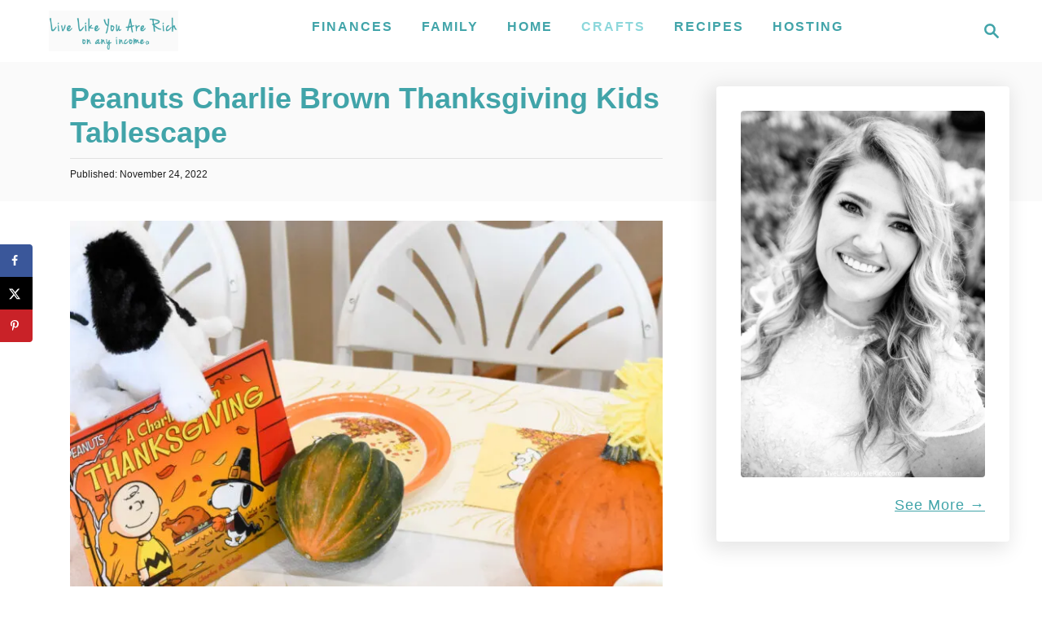

--- FILE ---
content_type: text/html; charset=UTF-8
request_url: https://livelikeyouarerich.com/peanuts-charlie-brown-thanksgiving-kids-tablescape/
body_size: 27395
content:
<!DOCTYPE html><html lang="en-US">
	<head>
				<meta charset="UTF-8">
		<meta name="viewport" content="width=device-width, initial-scale=1.0">
		<meta http-equiv="X-UA-Compatible" content="ie=edge">
		<meta name='robots' content='index, follow, max-image-preview:large, max-snippet:-1, max-video-preview:-1' />
<!-- Hubbub v.1.36.3 https://morehubbub.com/ -->
<meta property="og:locale" content="en_US" />
<meta property="og:type" content="article" />
<meta property="og:title" content="Peanuts Charlie Brown Thanksgiving Kids Tablescape" />
<meta property="og:description" content="Peanuts Charlie Brown Thanksgiving Kids Tablescape... I love hosting—especially when my kids&#039; cousins and/or friends are coming over. Growing up, I loved to go visit my family members&#039; homes and sit with my cousins. Sitting" />
<meta property="og:url" content="https://livelikeyouarerich.com/peanuts-charlie-brown-thanksgiving-kids-tablescape/" />
<meta property="og:site_name" content="Live Like You Are Rich" />
<meta property="og:updated_time" content="2022-11-28T07:10:04+00:00" />
<meta property="article:published_time" content="2022-11-24T14:14:10+00:00" />
<meta property="article:modified_time" content="2022-11-28T07:10:04+00:00" />
<meta name="twitter:card" content="summary_large_image" />
<meta name="twitter:title" content="Peanuts Charlie Brown Thanksgiving Kids Tablescape" />
<meta name="twitter:description" content="Peanuts Charlie Brown Thanksgiving Kids Tablescape... I love hosting—especially when my kids&#039; cousins and/or friends are coming over. Growing up, I loved to go visit my family members&#039; homes and sit with my cousins. Sitting" />
<meta class="flipboard-article" content="Peanuts Charlie Brown Thanksgiving Kids Tablescape... I love hosting—especially when my kids&#039; cousins and/or friends are coming over. Growing up, I loved to go visit my family members&#039; homes and sit with my cousins. Sitting" />
<meta property="og:image" content="https://livelikeyouarerich.com/wp-content/uploads/2022/11/peanuts-tablescape.jpg" />
<meta name="twitter:image" content="https://livelikeyouarerich.com/wp-content/uploads/2022/11/peanuts-tablescape.jpg" />
<meta property="og:image:width" content="2000" />
<meta property="og:image:height" content="2000" />
<!-- Hubbub v.1.36.3 https://morehubbub.com/ -->

	<!-- This site is optimized with the Yoast SEO plugin v26.7 - https://yoast.com/wordpress/plugins/seo/ -->
	<title>Peanuts Charlie Brown Thanksgiving Kids Tablescape - Live Like You Are Rich</title>
	<link rel="canonical" href="https://livelikeyouarerich.com/peanuts-charlie-brown-thanksgiving-kids-tablescape/" />
	<meta name="author" content="Anita" />
	<meta name="twitter:label1" content="Written by" />
	<meta name="twitter:data1" content="Anita" />
	<meta name="twitter:label2" content="Est. reading time" />
	<meta name="twitter:data2" content="3 minutes" />
	<script type="application/ld+json" class="yoast-schema-graph">{"@context":"https://schema.org","@graph":[{"@type":"Article","@id":"https://livelikeyouarerich.com/peanuts-charlie-brown-thanksgiving-kids-tablescape/#article","isPartOf":{"@id":"https://livelikeyouarerich.com/peanuts-charlie-brown-thanksgiving-kids-tablescape/"},"author":{"name":"Anita","@id":"https://livelikeyouarerich.com/#/schema/person/9450788176dd08f9f0f8050a1ee804e4"},"headline":"Peanuts Charlie Brown Thanksgiving Kids Tablescape","datePublished":"2022-11-24T21:14:10+00:00","dateModified":"2022-11-28T14:10:04+00:00","mainEntityOfPage":{"@id":"https://livelikeyouarerich.com/peanuts-charlie-brown-thanksgiving-kids-tablescape/"},"wordCount":543,"commentCount":0,"image":{"@id":"https://livelikeyouarerich.com/peanuts-charlie-brown-thanksgiving-kids-tablescape/#primaryimage"},"thumbnailUrl":"https://livelikeyouarerich.com/wp-content/uploads/2022/11/peanuts-tablescape.jpg","keywords":["A Charlie Brown Thanksgiving","Charlie Brown tablescape","cute Thanksgiving tablescape for kids","dog house","easy","inexpensive","Kids tablescape","Peanuts tablescape","pumpkin","Snoopy","Tablescape","Tablescape for kids Thanksgiving","thanksgiving","Woodstock"],"articleSection":["All Posts","DIY &amp; Crafts","DIY's &amp; Crafts","Holidays","Interior Design","Thanksgiving"],"inLanguage":"en-US","potentialAction":[{"@type":"CommentAction","name":"Comment","target":["https://livelikeyouarerich.com/peanuts-charlie-brown-thanksgiving-kids-tablescape/#respond"]}]},{"@type":"WebPage","@id":"https://livelikeyouarerich.com/peanuts-charlie-brown-thanksgiving-kids-tablescape/","url":"https://livelikeyouarerich.com/peanuts-charlie-brown-thanksgiving-kids-tablescape/","name":"Peanuts Charlie Brown Thanksgiving Kids Tablescape - Live Like You Are Rich","isPartOf":{"@id":"https://livelikeyouarerich.com/#website"},"primaryImageOfPage":{"@id":"https://livelikeyouarerich.com/peanuts-charlie-brown-thanksgiving-kids-tablescape/#primaryimage"},"image":{"@id":"https://livelikeyouarerich.com/peanuts-charlie-brown-thanksgiving-kids-tablescape/#primaryimage"},"thumbnailUrl":"https://livelikeyouarerich.com/wp-content/uploads/2022/11/peanuts-tablescape.jpg","datePublished":"2022-11-24T21:14:10+00:00","dateModified":"2022-11-28T14:10:04+00:00","author":{"@id":"https://livelikeyouarerich.com/#/schema/person/9450788176dd08f9f0f8050a1ee804e4"},"inLanguage":"en-US","potentialAction":[{"@type":"ReadAction","target":["https://livelikeyouarerich.com/peanuts-charlie-brown-thanksgiving-kids-tablescape/"]}]},{"@type":"ImageObject","inLanguage":"en-US","@id":"https://livelikeyouarerich.com/peanuts-charlie-brown-thanksgiving-kids-tablescape/#primaryimage","url":"https://livelikeyouarerich.com/wp-content/uploads/2022/11/peanuts-tablescape.jpg","contentUrl":"https://livelikeyouarerich.com/wp-content/uploads/2022/11/peanuts-tablescape.jpg","width":2000,"height":2000},{"@type":"WebSite","@id":"https://livelikeyouarerich.com/#website","url":"https://livelikeyouarerich.com/","name":"Live Like You Are Rich","description":"on any income","potentialAction":[{"@type":"SearchAction","target":{"@type":"EntryPoint","urlTemplate":"https://livelikeyouarerich.com/?s={search_term_string}"},"query-input":{"@type":"PropertyValueSpecification","valueRequired":true,"valueName":"search_term_string"}}],"inLanguage":"en-US"},{"@type":"Person","@id":"https://livelikeyouarerich.com/#/schema/person/9450788176dd08f9f0f8050a1ee804e4","name":"Anita","image":{"@type":"ImageObject","inLanguage":"en-US","@id":"https://livelikeyouarerich.com/#/schema/person/image/","url":"https://secure.gravatar.com/avatar/2be35aac20c2798e2c52d18cf88ab8e25f875e2e76f1c11673f56b0a73063b0e?s=96&d=mm&r=g","contentUrl":"https://secure.gravatar.com/avatar/2be35aac20c2798e2c52d18cf88ab8e25f875e2e76f1c11673f56b0a73063b0e?s=96&d=mm&r=g","caption":"Anita"},"sameAs":["http://www.LiveLikeYouAreRich.com"],"url":"https://livelikeyouarerich.com/author/anita/"}]}</script>
	<!-- / Yoast SEO plugin. -->


<link rel='dns-prefetch' href='//scripts.mediavine.com' />
<link rel='dns-prefetch' href='//www.googletagmanager.com' />
<link rel='dns-prefetch' href='//secure.gravatar.com' />
<link rel='dns-prefetch' href='//stats.wp.com' />
<link rel='dns-prefetch' href='//v0.wordpress.com' />
<link rel="alternate" type="application/rss+xml" title="Live Like You Are Rich &raquo; Feed" href="https://livelikeyouarerich.com/feed/" />
<link rel="alternate" type="application/rss+xml" title="Live Like You Are Rich &raquo; Comments Feed" href="https://livelikeyouarerich.com/comments/feed/" />
<link rel="alternate" type="application/rss+xml" title="Live Like You Are Rich &raquo; Peanuts Charlie Brown Thanksgiving Kids Tablescape Comments Feed" href="https://livelikeyouarerich.com/peanuts-charlie-brown-thanksgiving-kids-tablescape/feed/" />
<link rel="alternate" title="oEmbed (JSON)" type="application/json+oembed" href="https://livelikeyouarerich.com/wp-json/oembed/1.0/embed?url=https%3A%2F%2Flivelikeyouarerich.com%2Fpeanuts-charlie-brown-thanksgiving-kids-tablescape%2F" />
<link rel="alternate" title="oEmbed (XML)" type="text/xml+oembed" href="https://livelikeyouarerich.com/wp-json/oembed/1.0/embed?url=https%3A%2F%2Flivelikeyouarerich.com%2Fpeanuts-charlie-brown-thanksgiving-kids-tablescape%2F&#038;format=xml" />
<style type="text/css" id="mv-trellis-custom-css">:root{--mv-trellis-color-link:var(--mv-trellis-color-primary);--mv-trellis-color-link-hover:var(--mv-trellis-color-secondary);--mv-trellis-font-body:"Trebuchet MS","Lucida Grande","Lucida Sans Unicode","Lucida Sans",Tahoma,sans-serif;--mv-trellis-font-heading:"Trebuchet MS","Lucida Grande","Lucida Sans Unicode","Lucida Sans",Tahoma,sans-serif;--mv-trellis-font-size-ex-sm:0.750375rem;--mv-trellis-font-size-sm:0.984375rem;--mv-trellis-font-size:1.125rem;--mv-trellis-font-size-lg:1.265625rem;--mv-trellis-color-primary:#41A4A9;--mv-trellis-color-secondary:#8cd7db;--mv-trellis-max-logo-size:50px;--mv-trellis-gutter-small:24px;--mv-trellis-gutter:48px;--mv-trellis-gutter-double:96px;--mv-trellis-gutter-large:96px;--mv-trellis-wisteria-desktop-logo-width:212.73015873016px;--mv-trellis-color-background-accent:#fafafa;--mv-trellis-h1-font-color:#41A4A9;--mv-trellis-h1-font-size:2.25rem;--mv-trellis-heading-font-color:#41A4A9;}</style><style type="text/css" id="mv-trellis-custom-css">@media only screen and (max-width:600px) {.hide-featured-image-on-mobile #content .article-featured-img{display: none;}</style><style id='wp-img-auto-sizes-contain-inline-css' type='text/css'>
img:is([sizes=auto i],[sizes^="auto," i]){contain-intrinsic-size:3000px 1500px}
/*# sourceURL=wp-img-auto-sizes-contain-inline-css */
</style>
<link rel='stylesheet' id='pibfi_pinterest_style-css' href='https://livelikeyouarerich.com/wp-content/plugins/pinterest-pin-it-button-for-images/ppibfi_pinterest.css?ver=6.9' type='text/css' media='all' />
<link rel='stylesheet' id='sbi_styles-css' href='https://livelikeyouarerich.com/wp-content/plugins/instagram-feed/css/sbi-styles.min.css?ver=6.10.0' type='text/css' media='all' />
<link rel='stylesheet' id='wp-block-library-css' href='https://livelikeyouarerich.com/wp-includes/css/dist/block-library/style.min.css?ver=6.9' type='text/css' media='all' />
<style id='global-styles-inline-css' type='text/css'>
:root{--wp--preset--aspect-ratio--square: 1;--wp--preset--aspect-ratio--4-3: 4/3;--wp--preset--aspect-ratio--3-4: 3/4;--wp--preset--aspect-ratio--3-2: 3/2;--wp--preset--aspect-ratio--2-3: 2/3;--wp--preset--aspect-ratio--16-9: 16/9;--wp--preset--aspect-ratio--9-16: 9/16;--wp--preset--color--black: #000000;--wp--preset--color--cyan-bluish-gray: #abb8c3;--wp--preset--color--white: #ffffff;--wp--preset--color--pale-pink: #f78da7;--wp--preset--color--vivid-red: #cf2e2e;--wp--preset--color--luminous-vivid-orange: #ff6900;--wp--preset--color--luminous-vivid-amber: #fcb900;--wp--preset--color--light-green-cyan: #7bdcb5;--wp--preset--color--vivid-green-cyan: #00d084;--wp--preset--color--pale-cyan-blue: #8ed1fc;--wp--preset--color--vivid-cyan-blue: #0693e3;--wp--preset--color--vivid-purple: #9b51e0;--wp--preset--gradient--vivid-cyan-blue-to-vivid-purple: linear-gradient(135deg,rgb(6,147,227) 0%,rgb(155,81,224) 100%);--wp--preset--gradient--light-green-cyan-to-vivid-green-cyan: linear-gradient(135deg,rgb(122,220,180) 0%,rgb(0,208,130) 100%);--wp--preset--gradient--luminous-vivid-amber-to-luminous-vivid-orange: linear-gradient(135deg,rgb(252,185,0) 0%,rgb(255,105,0) 100%);--wp--preset--gradient--luminous-vivid-orange-to-vivid-red: linear-gradient(135deg,rgb(255,105,0) 0%,rgb(207,46,46) 100%);--wp--preset--gradient--very-light-gray-to-cyan-bluish-gray: linear-gradient(135deg,rgb(238,238,238) 0%,rgb(169,184,195) 100%);--wp--preset--gradient--cool-to-warm-spectrum: linear-gradient(135deg,rgb(74,234,220) 0%,rgb(151,120,209) 20%,rgb(207,42,186) 40%,rgb(238,44,130) 60%,rgb(251,105,98) 80%,rgb(254,248,76) 100%);--wp--preset--gradient--blush-light-purple: linear-gradient(135deg,rgb(255,206,236) 0%,rgb(152,150,240) 100%);--wp--preset--gradient--blush-bordeaux: linear-gradient(135deg,rgb(254,205,165) 0%,rgb(254,45,45) 50%,rgb(107,0,62) 100%);--wp--preset--gradient--luminous-dusk: linear-gradient(135deg,rgb(255,203,112) 0%,rgb(199,81,192) 50%,rgb(65,88,208) 100%);--wp--preset--gradient--pale-ocean: linear-gradient(135deg,rgb(255,245,203) 0%,rgb(182,227,212) 50%,rgb(51,167,181) 100%);--wp--preset--gradient--electric-grass: linear-gradient(135deg,rgb(202,248,128) 0%,rgb(113,206,126) 100%);--wp--preset--gradient--midnight: linear-gradient(135deg,rgb(2,3,129) 0%,rgb(40,116,252) 100%);--wp--preset--font-size--small: 13px;--wp--preset--font-size--medium: 20px;--wp--preset--font-size--large: 36px;--wp--preset--font-size--x-large: 42px;--wp--preset--spacing--20: 0.44rem;--wp--preset--spacing--30: 0.67rem;--wp--preset--spacing--40: 1rem;--wp--preset--spacing--50: 1.5rem;--wp--preset--spacing--60: 2.25rem;--wp--preset--spacing--70: 3.38rem;--wp--preset--spacing--80: 5.06rem;--wp--preset--shadow--natural: 6px 6px 9px rgba(0, 0, 0, 0.2);--wp--preset--shadow--deep: 12px 12px 50px rgba(0, 0, 0, 0.4);--wp--preset--shadow--sharp: 6px 6px 0px rgba(0, 0, 0, 0.2);--wp--preset--shadow--outlined: 6px 6px 0px -3px rgb(255, 255, 255), 6px 6px rgb(0, 0, 0);--wp--preset--shadow--crisp: 6px 6px 0px rgb(0, 0, 0);}:where(.is-layout-flex){gap: 0.5em;}:where(.is-layout-grid){gap: 0.5em;}body .is-layout-flex{display: flex;}.is-layout-flex{flex-wrap: wrap;align-items: center;}.is-layout-flex > :is(*, div){margin: 0;}body .is-layout-grid{display: grid;}.is-layout-grid > :is(*, div){margin: 0;}:where(.wp-block-columns.is-layout-flex){gap: 2em;}:where(.wp-block-columns.is-layout-grid){gap: 2em;}:where(.wp-block-post-template.is-layout-flex){gap: 1.25em;}:where(.wp-block-post-template.is-layout-grid){gap: 1.25em;}.has-black-color{color: var(--wp--preset--color--black) !important;}.has-cyan-bluish-gray-color{color: var(--wp--preset--color--cyan-bluish-gray) !important;}.has-white-color{color: var(--wp--preset--color--white) !important;}.has-pale-pink-color{color: var(--wp--preset--color--pale-pink) !important;}.has-vivid-red-color{color: var(--wp--preset--color--vivid-red) !important;}.has-luminous-vivid-orange-color{color: var(--wp--preset--color--luminous-vivid-orange) !important;}.has-luminous-vivid-amber-color{color: var(--wp--preset--color--luminous-vivid-amber) !important;}.has-light-green-cyan-color{color: var(--wp--preset--color--light-green-cyan) !important;}.has-vivid-green-cyan-color{color: var(--wp--preset--color--vivid-green-cyan) !important;}.has-pale-cyan-blue-color{color: var(--wp--preset--color--pale-cyan-blue) !important;}.has-vivid-cyan-blue-color{color: var(--wp--preset--color--vivid-cyan-blue) !important;}.has-vivid-purple-color{color: var(--wp--preset--color--vivid-purple) !important;}.has-black-background-color{background-color: var(--wp--preset--color--black) !important;}.has-cyan-bluish-gray-background-color{background-color: var(--wp--preset--color--cyan-bluish-gray) !important;}.has-white-background-color{background-color: var(--wp--preset--color--white) !important;}.has-pale-pink-background-color{background-color: var(--wp--preset--color--pale-pink) !important;}.has-vivid-red-background-color{background-color: var(--wp--preset--color--vivid-red) !important;}.has-luminous-vivid-orange-background-color{background-color: var(--wp--preset--color--luminous-vivid-orange) !important;}.has-luminous-vivid-amber-background-color{background-color: var(--wp--preset--color--luminous-vivid-amber) !important;}.has-light-green-cyan-background-color{background-color: var(--wp--preset--color--light-green-cyan) !important;}.has-vivid-green-cyan-background-color{background-color: var(--wp--preset--color--vivid-green-cyan) !important;}.has-pale-cyan-blue-background-color{background-color: var(--wp--preset--color--pale-cyan-blue) !important;}.has-vivid-cyan-blue-background-color{background-color: var(--wp--preset--color--vivid-cyan-blue) !important;}.has-vivid-purple-background-color{background-color: var(--wp--preset--color--vivid-purple) !important;}.has-black-border-color{border-color: var(--wp--preset--color--black) !important;}.has-cyan-bluish-gray-border-color{border-color: var(--wp--preset--color--cyan-bluish-gray) !important;}.has-white-border-color{border-color: var(--wp--preset--color--white) !important;}.has-pale-pink-border-color{border-color: var(--wp--preset--color--pale-pink) !important;}.has-vivid-red-border-color{border-color: var(--wp--preset--color--vivid-red) !important;}.has-luminous-vivid-orange-border-color{border-color: var(--wp--preset--color--luminous-vivid-orange) !important;}.has-luminous-vivid-amber-border-color{border-color: var(--wp--preset--color--luminous-vivid-amber) !important;}.has-light-green-cyan-border-color{border-color: var(--wp--preset--color--light-green-cyan) !important;}.has-vivid-green-cyan-border-color{border-color: var(--wp--preset--color--vivid-green-cyan) !important;}.has-pale-cyan-blue-border-color{border-color: var(--wp--preset--color--pale-cyan-blue) !important;}.has-vivid-cyan-blue-border-color{border-color: var(--wp--preset--color--vivid-cyan-blue) !important;}.has-vivid-purple-border-color{border-color: var(--wp--preset--color--vivid-purple) !important;}.has-vivid-cyan-blue-to-vivid-purple-gradient-background{background: var(--wp--preset--gradient--vivid-cyan-blue-to-vivid-purple) !important;}.has-light-green-cyan-to-vivid-green-cyan-gradient-background{background: var(--wp--preset--gradient--light-green-cyan-to-vivid-green-cyan) !important;}.has-luminous-vivid-amber-to-luminous-vivid-orange-gradient-background{background: var(--wp--preset--gradient--luminous-vivid-amber-to-luminous-vivid-orange) !important;}.has-luminous-vivid-orange-to-vivid-red-gradient-background{background: var(--wp--preset--gradient--luminous-vivid-orange-to-vivid-red) !important;}.has-very-light-gray-to-cyan-bluish-gray-gradient-background{background: var(--wp--preset--gradient--very-light-gray-to-cyan-bluish-gray) !important;}.has-cool-to-warm-spectrum-gradient-background{background: var(--wp--preset--gradient--cool-to-warm-spectrum) !important;}.has-blush-light-purple-gradient-background{background: var(--wp--preset--gradient--blush-light-purple) !important;}.has-blush-bordeaux-gradient-background{background: var(--wp--preset--gradient--blush-bordeaux) !important;}.has-luminous-dusk-gradient-background{background: var(--wp--preset--gradient--luminous-dusk) !important;}.has-pale-ocean-gradient-background{background: var(--wp--preset--gradient--pale-ocean) !important;}.has-electric-grass-gradient-background{background: var(--wp--preset--gradient--electric-grass) !important;}.has-midnight-gradient-background{background: var(--wp--preset--gradient--midnight) !important;}.has-small-font-size{font-size: var(--wp--preset--font-size--small) !important;}.has-medium-font-size{font-size: var(--wp--preset--font-size--medium) !important;}.has-large-font-size{font-size: var(--wp--preset--font-size--large) !important;}.has-x-large-font-size{font-size: var(--wp--preset--font-size--x-large) !important;}
/*# sourceURL=global-styles-inline-css */
</style>

<style id='classic-theme-styles-inline-css' type='text/css'>
/*! This file is auto-generated */
.wp-block-button__link{color:#fff;background-color:#32373c;border-radius:9999px;box-shadow:none;text-decoration:none;padding:calc(.667em + 2px) calc(1.333em + 2px);font-size:1.125em}.wp-block-file__button{background:#32373c;color:#fff;text-decoration:none}
/*# sourceURL=/wp-includes/css/classic-themes.min.css */
</style>
<link rel='stylesheet' id='dpsp-frontend-style-pro-css' href='https://livelikeyouarerich.com/wp-content/plugins/social-pug/assets/dist/style-frontend-pro.css?ver=1.36.3' type='text/css' media='all' />
<style id='dpsp-frontend-style-pro-inline-css' type='text/css'>

				@media screen and ( max-width : 720px ) {
					.dpsp-content-wrapper.dpsp-hide-on-mobile,
					.dpsp-share-text.dpsp-hide-on-mobile {
						display: none;
					}
					.dpsp-has-spacing .dpsp-networks-btns-wrapper li {
						margin:0 2% 10px 0;
					}
					.dpsp-network-btn.dpsp-has-label:not(.dpsp-has-count) {
						max-height: 40px;
						padding: 0;
						justify-content: center;
					}
					.dpsp-content-wrapper.dpsp-size-small .dpsp-network-btn.dpsp-has-label:not(.dpsp-has-count){
						max-height: 32px;
					}
					.dpsp-content-wrapper.dpsp-size-large .dpsp-network-btn.dpsp-has-label:not(.dpsp-has-count){
						max-height: 46px;
					}
				}
			
			@media screen and ( max-width : 720px ) {
				aside#dpsp-floating-sidebar.dpsp-hide-on-mobile.opened {
					display: none;
				}
			}
			
@media only screen and (min-width:701px) and (max-width: 1330px) {.has-grow-sidebar:not(.blog) .wrapper-content {padding-left:70px;}.footer:not(.blog) {padding-left:70px;}}@media only screen and (min-width:701px) and (max-width:1218px) {.archive-header, .page-header, .entry-header  { transform:translatex(-25px);}.entry-header h1.entry-title {text-align:center!important;} .entry-header .article-meta {text-align:center!important;} }@media only screen and (max-width:1218px) {.wrapper-content{display:block!important;}.has-grow-sidebar .widget-container.mv_trellis_mobile_hide{display:none;}}
/*# sourceURL=dpsp-frontend-style-pro-inline-css */
</style>
<link rel='stylesheet' id='mv-trellis-wisteria-css' href='https://livelikeyouarerich.com/wp-content/themes/wisteria-trellis/assets/dist/css/main.1.0.2.css?ver=1.0.2' type='text/css' media='all' />
				<script id="mv-trellis-localModel" data-cfasync="false">
					window.$adManagementConfig = window.$adManagementConfig || {};
					window.$adManagementConfig.web = window.$adManagementConfig.web || {};
					window.$adManagementConfig.web.localModel = {"optimize_mobile_pagespeed":true,"optimize_desktop_pagespeed":true,"content_selector":".mvt-content","footer_selector":"footer.footer","content_selector_mobile":".mvt-content","comments_selector":"","sidebar_atf_selector":".sidebar-primary .widget-container:nth-last-child(3)","sidebar_atf_position":"afterend","sidebar_btf_selector":".mv-sticky-slot","sidebar_btf_position":"beforeend","content_stop_selector":"","sidebar_btf_stop_selector":"footer.footer","custom_css":"","ad_box":true,"sidebar_minimum_width":"1219","native_html_templates":{"feed":"<aside class=\"mv-trellis-native-ad-feed\"><div class=\"native-ad-image\" style=\"min-height:200px;min-width:200px;\"><div style=\"display: none;\" data-native-size=\"[300, 250]\" data-native-type=\"video\"><\/div><div style=\"width:200px;height:200px;\" data-native-size=\"[200,200]\" data-native-type=\"image\"><\/div><\/div><div class=\"native-content\"><img class=\"native-icon\" data-native-type=\"icon\" style=\"max-height: 50px; width: auto;\"><h2 data-native-len=\"80\" data-native-d-len=\"120\" data-native-type=\"title\"><\/h2><div data-native-len=\"140\" data-native-d-len=\"340\" data-native-type=\"body\"><\/div><div class=\"cta-container\"><div data-native-type=\"sponsoredBy\"><\/div><a rel=\"nonopener sponsor\" data-native-type=\"clickUrl\" class=\"button article-read-more\"><span data-native-type=\"cta\"><\/span><\/a><\/div><\/div><\/aside>","content":"<aside class=\"mv-trellis-native-ad-content\"><div class=\"native-ad-image\"><div style=\"display: none;\" data-native-size=\"[300, 250]\" data-native-type=\"video\"><\/div><div data-native-size=\"[300,300]\" data-native-type=\"image\"><\/div><\/div><div class=\"native-content\"><img class=\"native-icon\" data-native-type=\"icon\" style=\"max-height: 50px; width: auto;\"><h2 data-native-len=\"80\" data-native-d-len=\"120\" data-native-type=\"title\"><\/h2><div data-native-len=\"140\" data-native-d-len=\"340\" data-native-type=\"body\"><\/div><div class=\"cta-container\"><div data-native-type=\"sponsoredBy\"><\/div><a data-native-type=\"clickUrl\" class=\"button article-read-more\"><span data-native-type=\"cta\"><\/span><\/a><\/div><\/div><\/aside>","sidebar":"<aside class=\"mv-trellis-native-ad-sidebar\"><div class=\"native-ad-image\"><div style=\"display: none;\" data-native-size=\"[300, 250]\" data-native-type=\"video\"><\/div><div data-native-size=\"[300,300]\" data-native-type=\"image\"><\/div><\/div><img class=\"native-icon\" data-native-type=\"icon\" style=\"max-height: 50px; width: auto;\"><h3 data-native-len=\"80\"><a rel=\"nonopener sponsor\" data-native-type=\"title\"><\/a><\/h3><div data-native-len=\"140\" data-native-d-len=\"340\" data-native-type=\"body\"><\/div><div data-native-type=\"sponsoredBy\"><\/div><a data-native-type=\"clickUrl\" class=\"button article-read-more\"><span data-native-type=\"cta\"><\/span><\/a><\/aside>","sticky_sidebar":"<aside class=\"mv-trellis-native-ad-sticky-sidebar\"><div class=\"native-ad-image\"><div style=\"display: none;\" data-native-size=\"[300, 250]\" data-native-type=\"video\"><\/div><div data-native-size=\"[300,300]\" data-native-type=\"image\"><\/div><\/div><img class=\"native-icon\" data-native-type=\"icon\" style=\"max-height: 50px; width: auto;\"><h3 data-native-len=\"80\" data-native-type=\"title\"><\/h3><div data-native-len=\"140\" data-native-d-len=\"340\" data-native-type=\"body\"><\/div><div data-native-type=\"sponsoredBy\"><\/div><a data-native-type=\"clickUrl\" class=\"button article-read-more\"><span data-native-type=\"cta\"><\/span><\/a><\/aside>","adhesion":"<aside class=\"mv-trellis-native-ad-adhesion\"><div data-native-size=\"[100,100]\" data-native-type=\"image\"><\/div><div class=\"native-content\"><img class=\"native-icon\" data-native-type=\"icon\" style=\"max-height: 50px; width: auto;\"><div data-native-type=\"sponsoredBy\"><\/div><h6 data-native-len=\"80\" data-native-d-len=\"120\" data-native-type=\"title\"><\/h6><\/div><div class=\"cta-container\"><a class=\"button article-read-more\" data-native-type=\"clickUrl\"><span data-native-type=\"cta\"><\/span><\/a><\/div><\/aside>"}};
				</script>
			<script type="text/javascript" src="https://livelikeyouarerich.com/wp-includes/js/jquery/jquery.min.js?ver=3.7.1" id="jquery-core-js"></script>
<script type="text/javascript" src="https://livelikeyouarerich.com/wp-includes/js/jquery/jquery-migrate.min.js?ver=3.4.1" id="jquery-migrate-js"></script>
<script type="text/javascript" id="pibfi_pinterest-js" class="mv-trellis-script" src="https://livelikeyouarerich.com/wp-content/mvt-js/1/89f029dfcbfcb37a68d096412d680f41.min.js" defer data-noptimize data-handle="pibfi_pinterest"></script>
<script type="text/javascript" async="async" fetchpriority="high" data-noptimize="1" data-cfasync="false" src="https://scripts.mediavine.com/tags/live-like-you-are-rich.js?ver=6.9" id="mv-script-wrapper-js"></script>
<script type="text/javascript" id="ga/js-js" class="mv-trellis-script" src="https://www.googletagmanager.com/gtag/js?id=UA-46802013-1" defer data-noptimize data-handle="ga/js"></script>
<script type="text/javascript" id="mv-trellis-images/intersection-observer-js" class="mv-trellis-script" src="https://livelikeyouarerich.com/wp-content/plugins/mediavine-trellis-images/assets/dist/IO.0.7.1.js?ver=0.7.1" defer data-noptimize data-handle="mv-trellis-images/intersection-observer"></script>
<script type="text/javascript" id="mv-trellis-images/webp-check-js" class="mv-trellis-script" src="https://livelikeyouarerich.com/wp-content/mvt-js/1/6a76c27036f54bb48ed9bc3294c5d172.min.js" defer data-noptimize data-handle="mv-trellis-images/webp-check"></script>
<link rel="https://api.w.org/" href="https://livelikeyouarerich.com/wp-json/" /><link rel="alternate" title="JSON" type="application/json" href="https://livelikeyouarerich.com/wp-json/wp/v2/posts/29695" /><link rel="EditURI" type="application/rsd+xml" title="RSD" href="https://livelikeyouarerich.com/xmlrpc.php?rsd" />
<meta name="generator" content="WordPress 6.9" />
<link rel='shortlink' href='https://wp.me/p5DXdN-7IX' />
<script>var _bswp = { formLoader: false, messageUrl: "https://livelikeyouarerich.com?bswp_form_gdpr=1" }; var _bswpForms = { ics: [], wgs: [], nics: [] };</script>		<style>
			:root {
				--mv-create-radius: 0;
			}
		</style>
	<meta name="hubbub-info" description="Hubbub 1.36.3">	<style>img#wpstats{display:none}</style>
		<style type="text/css" id="mv-trellis-native-ads-css">:root{--mv-trellis-color-native-ad-background: var(--mv-trellis-color-background-accent,#fafafa);}[class*="mv-trellis-native-ad"]{display:flex;flex-direction:column;text-align:center;align-items:center;padding:10px;margin:15px 0;border-top:1px solid #eee;border-bottom:1px solid #eee;background-color:var(--mv-trellis-color-native-ad-background,#fafafa)}[class*="mv-trellis-native-ad"] [data-native-type="image"]{background-repeat:no-repeat;background-size:cover;background-position:center center;}[class*="mv-trellis-native-ad"] [data-native-type="sponsoredBy"]{font-size:0.875rem;text-decoration:none;transition:color .3s ease-in-out,background-color .3s ease-in-out;}[class*="mv-trellis-native-ad"] [data-native-type="title"]{line-height:1;margin:10px 0;max-width:100%;text-decoration:none;transition:color .3s ease-in-out,background-color .3s ease-in-out;}[class*="mv-trellis-native-ad"] [data-native-type="title"],[class*="mv-trellis-native-ad"] [data-native-type="sponsoredBy"]{color:var(--mv-trellis-color-link)}[class*="mv-trellis-native-ad"] [data-native-type="title"]:hover,[class*="mv-trellis-native-ad"] [data-native-type="sponsoredBy"]:hover{color:var(--mv-trellis-color-link-hover)}[class*="mv-trellis-native-ad"] [data-native-type="body"]{max-width:100%;}[class*="mv-trellis-native-ad"] .article-read-more{display:inline-block;font-size:0.875rem;line-height:1.25;margin-left:0px;margin-top:10px;padding:10px 20px;text-align:right;text-decoration:none;text-transform:uppercase;}@media only screen and (min-width:600px){.mv-trellis-native-ad-feed,.mv-trellis-native-ad-content{flex-direction:row;padding:0;text-align:left;}.mv-trellis-native-ad-feed .native-content,.mv-trellis-native-ad-content{padding:10px}}.mv-trellis-native-ad-feed [data-native-type="image"]{max-width:100%;height:auto;}.mv-trellis-native-ad-feed .cta-container,.mv-trellis-native-ad-content .cta-container{display:flex;flex-direction:column;align-items:center;}@media only screen and (min-width:600px){.mv-trellis-native-ad-feed .cta-container,.mv-trellis-native-ad-content .cta-container{flex-direction:row;align-items: flex-end;justify-content:space-between;}}@media only screen and (min-width:600px){.mv-trellis-native-ad-content{padding:0;}.mv-trellis-native-ad-content .native-content{max-width:calc(100% - 300px);padding:15px;}}.mv-trellis-native-ad-content [data-native-type="image"]{height:300px;max-width:100%;width:300px;}.mv-trellis-native-ad-sticky-sidebar,.mv-trellis-native-ad-sidebar{font-size:var(--mv-trellis-font-size-sm,0.875rem);margin:20px 0;max-width:300px;padding:0 0 var(--mv-trellis-gutter,20px);}.mv-trellis-native-ad-sticky-sidebar [data-native-type="image"],.mv-trellis-native-ad-sticky-sidebar [data-native-type="image"]{height:300px;margin:0 auto;max-width:100%;width:300px;}.mv-trellis-native-ad-sticky-sidebar [data-native-type="body"]{padding:0 var(--mv-trellis-gutter,20px);}.mv-trellis-native-ad-sticky-sidebar [data-native-type="sponsoredBy"],.mv-trellis-native-ad-sticky-sidebar [data-native-type="sponsoredBy"]{display:inline-block}.mv-trellis-native-ad-sticky-sidebar h3,.mv-trellis-native-ad-sidebar h3 [data-native-type="title"]{margin:15px auto;width:300px;}.mv-trellis-native-ad-adhesion{background-color:transparent;flex-direction:row;height:90px;margin:0;padding:0 20px;}.mv-trellis-native-ad-adhesion [data-native-type="image"]{height:120px;margin:0 auto;max-width:100%;transform:translateY(-20px);width:120px;}.mv-trellis-native-ad-adhesion [data-native-type="sponsoredBy"],.mv-trellis-native-ad-adhesion  .article-read-more{font-size:0.75rem;}.mv-trellis-native-ad-adhesion [data-native-type="title"]{font-size:1rem;}.mv-trellis-native-ad-adhesion .native-content{display:flex;flex-direction:column;justify-content:center;padding:0 10px;text-align:left;}.mv-trellis-native-ad-adhesion .cta-container{display:flex;align-items:center;}</style>			<meta name="theme-color" content="#243746"/>
			<link rel="manifest" href="https://livelikeyouarerich.com/manifest">
		<link rel="icon" href="https://livelikeyouarerich.com/wp-content/uploads/2024/02/cropped-star_11781373-32x32.png" sizes="32x32" />
<link rel="icon" href="https://livelikeyouarerich.com/wp-content/uploads/2024/02/cropped-star_11781373-192x192.png" sizes="192x192" />
<link rel="apple-touch-icon" href="https://livelikeyouarerich.com/wp-content/uploads/2024/02/cropped-star_11781373-180x180.png" />
<meta name="msapplication-TileImage" content="https://livelikeyouarerich.com/wp-content/uploads/2024/02/cropped-star_11781373-270x270.png" />
			<link rel='stylesheet' id='bswp-form-style-582e17a49e86e6224d355af64ca24d89-css' href='https://cdn.birdsend.co/assets/static/css/forms/rich/style.css?ver=cf18a72e073a1be539ef7eb488cc65ef' type='text/css' media='all' />
</head>
	<body class="wp-singular post-template-default single single-post postid-29695 single-format-standard wp-theme-mediavine-trellis wp-child-theme-wisteria-trellis mvt-no-js wisteria-trellis hide-featured-image-on-mobile">
				<a href="#content" class="screen-reader-text">Skip to Content</a>
		<div class="before-content">
						<header class="header">
	<div class="wrapper wrapper-header">
				<div class="header-container">
			<button class="search-toggle">
	<span class="screen-reader-text">Search</span>
	<svg version="1.1" xmlns="http://www.w3.org/2000/svg" height="24" width="24" viewBox="0 0 12 12" class="magnifying-glass">
		<title>Magnifying Glass</title>
		<path d="M10.37 9.474L7.994 7.1l-.17-.1a3.45 3.45 0 0 0 .644-2.01A3.478 3.478 0 1 0 4.99 8.47c.75 0 1.442-.24 2.01-.648l.098.17 2.375 2.373c.19.188.543.142.79-.105s.293-.6.104-.79zm-5.38-2.27a2.21 2.21 0 1 1 2.21-2.21A2.21 2.21 0 0 1 4.99 7.21z"></path>
	</svg>
</button>
<div id="search-container">
	<form role="search" method="get" class="searchform" action="https://livelikeyouarerich.com/">
	<label>
		<span class="screen-reader-text">Search for:</span>
		<input type="search" class="search-field"
			placeholder="Enter search keywords"
			value="" name="s"
			title="Search for:" />
	</label>
	<input type="submit" class="search-submit" value="Search" />
</form>
	<button class="search-close">
		<span class="screen-reader-text">Close Search</span>
		&times;
	</button>
</div>
			<div class="nav">
	<div class="wrapper nav-wrapper">
						<button class="nav-toggle" aria-label="Menu"><svg xmlns="http://www.w3.org/2000/svg" viewBox="0 0 32 32" width="32px" height="32px">
	<path d="M4,10h24c1.104,0,2-0.896,2-2s-0.896-2-2-2H4C2.896,6,2,6.896,2,8S2.896,10,4,10z M28,14H4c-1.104,0-2,0.896-2,2  s0.896,2,2,2h24c1.104,0,2-0.896,2-2S29.104,14,28,14z M28,22H4c-1.104,0-2,0.896-2,2s0.896,2,2,2h24c1.104,0,2-0.896,2-2  S29.104,22,28,22z" />
</svg>
</button>
				<nav id="primary-nav" class="nav-container nav-closed"><ul id="menu-menu-1" class="nav-list"><li id="menu-item-266" class="menu-item menu-item-type-taxonomy menu-item-object-category menu-item-has-children menu-item-266"><a href="https://livelikeyouarerich.com/category/every-post/finances/"><span>Finances</span><span class="toggle-sub-menu"><svg class="icon-arrow-down" width="6" height="4" viewBox="0 0 6 4" fill="none" xmlns="http://www.w3.org/2000/svg"><path fill-rule="evenodd" clip-rule="evenodd" d="M3 3.5L0 0L6 0L3 3.5Z" fill="#41A4A9"></path></svg></span></a>
<ul class="sub-menu">
	<li id="menu-item-264" class="menu-item menu-item-type-taxonomy menu-item-object-category menu-item-264"><a href="https://livelikeyouarerich.com/category/every-post/finances/savemoney-finances/">Save Money</a></li>
	<li id="menu-item-783" class="menu-item menu-item-type-taxonomy menu-item-object-category menu-item-783"><a href="https://livelikeyouarerich.com/category/every-post/finances/makemoney/">Make Money</a></li>
	<li id="menu-item-262" class="menu-item menu-item-type-taxonomy menu-item-object-category menu-item-262"><a href="https://livelikeyouarerich.com/category/every-post/finances/couponing/">Couponing</a></li>
	<li id="menu-item-17217" class="menu-item menu-item-type-custom menu-item-object-custom menu-item-17217"><a href="https://livelikeyouarerich.com/living-rich-life-stay-home-mom-information-page/">My Book</a></li>
	<li id="menu-item-19432" class="menu-item menu-item-type-taxonomy menu-item-object-category menu-item-19432"><a href="https://livelikeyouarerich.com/category/every-post/finances/financial-fitness-bootcamp-course/">Financial Fitness Bootcamp Course</a></li>
</ul>
</li>
<li id="menu-item-279" class="menu-item menu-item-type-taxonomy menu-item-object-category menu-item-has-children menu-item-279"><a href="https://livelikeyouarerich.com/category/every-post/lovewithfamily/"><span>Family</span><span class="toggle-sub-menu"><svg class="icon-arrow-down" width="6" height="4" viewBox="0 0 6 4" fill="none" xmlns="http://www.w3.org/2000/svg"><path fill-rule="evenodd" clip-rule="evenodd" d="M3 3.5L0 0L6 0L3 3.5Z" fill="#41A4A9"></path></svg></span></a>
<ul class="sub-menu">
	<li id="menu-item-282" class="menu-item menu-item-type-taxonomy menu-item-object-category menu-item-282"><a href="https://livelikeyouarerich.com/category/every-post/lovewithfamily/loveandmarraige/">Travel</a></li>
	<li id="menu-item-283" class="menu-item menu-item-type-taxonomy menu-item-object-category menu-item-283"><a href="https://livelikeyouarerich.com/category/every-post/lovewithfamily/pregnancyandpostpartum/">Pregnancy &amp; Postpartum</a></li>
	<li id="menu-item-284" class="menu-item menu-item-type-taxonomy menu-item-object-category menu-item-284"><a href="https://livelikeyouarerich.com/category/every-post/lovewithfamily/parenting/">Parenting</a></li>
	<li id="menu-item-280" class="menu-item menu-item-type-taxonomy menu-item-object-category menu-item-280"><a href="https://livelikeyouarerich.com/category/every-post/lovewithfamily/faith/">Faith</a></li>
	<li id="menu-item-37867" class="menu-item menu-item-type-taxonomy menu-item-object-category menu-item-37867"><a href="https://livelikeyouarerich.com/category/every-post/lovewithfamily/audiobooks/">Audiobook Reviews</a></li>
</ul>
</li>
<li id="menu-item-273" class="menu-item menu-item-type-taxonomy menu-item-object-category menu-item-has-children menu-item-273"><a href="https://livelikeyouarerich.com/category/every-post/homeimprovements/"><span>Home</span><span class="toggle-sub-menu"><svg class="icon-arrow-down" width="6" height="4" viewBox="0 0 6 4" fill="none" xmlns="http://www.w3.org/2000/svg"><path fill-rule="evenodd" clip-rule="evenodd" d="M3 3.5L0 0L6 0L3 3.5Z" fill="#41A4A9"></path></svg></span></a>
<ul class="sub-menu">
	<li id="menu-item-277" class="menu-item menu-item-type-taxonomy menu-item-object-category menu-item-277"><a href="https://livelikeyouarerich.com/category/every-post/homeimprovements/preparedness/">Preparedness</a></li>
	<li id="menu-item-1267" class="menu-item menu-item-type-taxonomy menu-item-object-category menu-item-1267"><a href="https://livelikeyouarerich.com/category/every-post/homeimprovements/organizationandcleaning/">Organization &amp; Cleaning</a></li>
	<li id="menu-item-295" class="menu-item menu-item-type-taxonomy menu-item-object-category current-post-ancestor current-menu-parent current-post-parent menu-item-295"><a href="https://livelikeyouarerich.com/category/every-post/diyandcrafts/interiordesign/">Interior Design</a></li>
	<li id="menu-item-296" class="menu-item menu-item-type-taxonomy menu-item-object-category menu-item-296"><a href="https://livelikeyouarerich.com/category/every-post/diyandcrafts/homeupdates/">Home Updates</a></li>
</ul>
</li>
<li id="menu-item-291" class="menu-item menu-item-type-taxonomy menu-item-object-category current-post-ancestor current-menu-parent current-post-parent menu-item-has-children menu-item-291"><a href="https://livelikeyouarerich.com/category/every-post/diyandcrafts/"><span>Crafts</span><span class="toggle-sub-menu"><svg class="icon-arrow-down" width="6" height="4" viewBox="0 0 6 4" fill="none" xmlns="http://www.w3.org/2000/svg"><path fill-rule="evenodd" clip-rule="evenodd" d="M3 3.5L0 0L6 0L3 3.5Z" fill="#41A4A9"></path></svg></span></a>
<ul class="sub-menu">
	<li id="menu-item-293" class="menu-item menu-item-type-taxonomy menu-item-object-category current-post-ancestor current-menu-parent current-post-parent menu-item-293"><a href="https://livelikeyouarerich.com/category/every-post/diyandcrafts/diysandcrafts/">DIY&#8217;s &amp; Crafts</a></li>
	<li id="menu-item-26396" class="menu-item menu-item-type-taxonomy menu-item-object-category menu-item-26396"><a href="https://livelikeyouarerich.com/category/every-post/diyandcrafts/valentines/">Valentines</a></li>
	<li id="menu-item-26393" class="menu-item menu-item-type-taxonomy menu-item-object-category menu-item-26393"><a href="https://livelikeyouarerich.com/category/every-post/diyandcrafts/easter/">Easter</a></li>
	<li id="menu-item-26394" class="menu-item menu-item-type-taxonomy menu-item-object-category menu-item-26394"><a href="https://livelikeyouarerich.com/category/every-post/diyandcrafts/halloween/">Halloween</a></li>
	<li id="menu-item-26395" class="menu-item menu-item-type-taxonomy menu-item-object-category current-post-ancestor current-menu-parent current-post-parent menu-item-26395"><a href="https://livelikeyouarerich.com/category/every-post/diyandcrafts/thanksgiving/">Thanksgiving</a></li>
	<li id="menu-item-26391" class="menu-item menu-item-type-taxonomy menu-item-object-category menu-item-26391"><a href="https://livelikeyouarerich.com/category/every-post/diyandcrafts/christmas/">Christmas</a></li>
	<li id="menu-item-294" class="menu-item menu-item-type-taxonomy menu-item-object-category current-post-ancestor current-menu-parent current-post-parent menu-item-294"><a href="https://livelikeyouarerich.com/category/every-post/diyandcrafts/holidays/">All Holidays</a></li>
</ul>
</li>
<li id="menu-item-427" class="menu-item menu-item-type-taxonomy menu-item-object-category menu-item-has-children menu-item-427"><a href="https://livelikeyouarerich.com/category/every-post/ourfavoriterecipes/" title="Recipes"><span>Recipes</span><span class="toggle-sub-menu"><svg class="icon-arrow-down" width="6" height="4" viewBox="0 0 6 4" fill="none" xmlns="http://www.w3.org/2000/svg"><path fill-rule="evenodd" clip-rule="evenodd" d="M3 3.5L0 0L6 0L3 3.5Z" fill="#41A4A9"></path></svg></span></a>
<ul class="sub-menu">
	<li id="menu-item-429" class="menu-item menu-item-type-taxonomy menu-item-object-category menu-item-429"><a href="https://livelikeyouarerich.com/category/every-post/ourfavoriterecipes/breakfast/">Breakfast</a></li>
	<li id="menu-item-1261" class="menu-item menu-item-type-taxonomy menu-item-object-category menu-item-1261"><a href="https://livelikeyouarerich.com/category/every-post/ourfavoriterecipes/lunch/">Lunch</a></li>
	<li id="menu-item-431" class="menu-item menu-item-type-taxonomy menu-item-object-category menu-item-431"><a href="https://livelikeyouarerich.com/category/every-post/ourfavoriterecipes/lunch/">Appetizers</a></li>
	<li id="menu-item-1260" class="menu-item menu-item-type-taxonomy menu-item-object-category menu-item-1260"><a href="https://livelikeyouarerich.com/category/every-post/ourfavoriterecipes/dinner/">Dinner</a></li>
	<li id="menu-item-428" class="menu-item menu-item-type-taxonomy menu-item-object-category menu-item-428"><a href="https://livelikeyouarerich.com/category/every-post/ourfavoriterecipes/desserts/">Desserts</a></li>
	<li id="menu-item-430" class="menu-item menu-item-type-taxonomy menu-item-object-category menu-item-430"><a href="https://livelikeyouarerich.com/category/every-post/ourfavoriterecipes/drinksandsmoothies/">Smoothies &#038; Drinks</a></li>
</ul>
</li>
<li id="menu-item-12920" class="menu-item menu-item-type-taxonomy menu-item-object-category menu-item-has-children menu-item-12920"><a href="https://livelikeyouarerich.com/category/every-post/lovewithfamily/hosting/"><span>Hosting</span><span class="toggle-sub-menu"><svg class="icon-arrow-down" width="6" height="4" viewBox="0 0 6 4" fill="none" xmlns="http://www.w3.org/2000/svg"><path fill-rule="evenodd" clip-rule="evenodd" d="M3 3.5L0 0L6 0L3 3.5Z" fill="#41A4A9"></path></svg></span></a>
<ul class="sub-menu">
	<li id="menu-item-33460" class="menu-item menu-item-type-taxonomy menu-item-object-category menu-item-33460"><a href="https://livelikeyouarerich.com/category/every-post/lovewithfamily/hosting/parties/">Parties</a></li>
	<li id="menu-item-33464" class="menu-item menu-item-type-taxonomy menu-item-object-category menu-item-33464"><a href="https://livelikeyouarerich.com/category/every-post/lovewithfamily/hosting/showers/">Showers</a></li>
	<li id="menu-item-33463" class="menu-item menu-item-type-taxonomy menu-item-object-category menu-item-33463"><a href="https://livelikeyouarerich.com/category/every-post/lovewithfamily/hosting/tablescapes/">Tablescapes</a></li>
	<li id="menu-item-33462" class="menu-item menu-item-type-taxonomy menu-item-object-category menu-item-33462"><a href="https://livelikeyouarerich.com/category/every-post/lovewithfamily/hosting/manteldecor/">Mantel Decor</a></li>
	<li id="menu-item-33461" class="menu-item menu-item-type-taxonomy menu-item-object-category menu-item-33461"><a href="https://livelikeyouarerich.com/category/every-post/lovewithfamily/hosting/doordecor/">Door Decor</a></li>
</ul>
</li>
</ul></nav>	</div>
</div>


							<div class="header-logo-container">
					<a href="https://livelikeyouarerich.com/" title="Live Like You Are Rich" class="header-logo"><picture><source srcset="https://livelikeyouarerich.com/wp-content/uploads/2024/02/llyrfafa.jpg.webp, https://livelikeyouarerich.com/wp-content/uploads/2024/02/llyrfafa.jpg.webp 1000w, https://livelikeyouarerich.com/wp-content/uploads/2024/02/llyrfafa-750x236.jpg.webp 750w, https://livelikeyouarerich.com/wp-content/uploads/2024/02/llyrfafa-900x284.jpg.webp 900w, https://livelikeyouarerich.com/wp-content/uploads/2024/02/llyrfafa-960x302.jpg.webp 960w" type="image/webp"><img src="https://livelikeyouarerich.com/wp-content/uploads/2024/02/llyrfafa.jpg" srcset="https://livelikeyouarerich.com/wp-content/uploads/2024/02/llyrfafa.jpg 1000w, https://livelikeyouarerich.com/wp-content/uploads/2024/02/llyrfafa-750x236.jpg 750w, https://livelikeyouarerich.com/wp-content/uploads/2024/02/llyrfafa-900x284.jpg 900w, https://livelikeyouarerich.com/wp-content/uploads/2024/02/llyrfafa-960x302.jpg 960w" sizes="(max-width: 760px) calc(100vw - 96px), 720px" class="size-full size-ratio-full wp-image-37204 header-logo-img ggnoads" alt="Live Like You Are Rich" data-pin-nopin="true" height="315" width="1000"></picture></a>				</div>
					</div>
	</div>
	</header>
					</div>
		
	<!-- Main Content Section -->
	<div class="content">
		<div class="wrapper wrapper-content">
					<main id="content" class="content-container">
				
		<article id="post-29695" class="article-post article post-29695 post type-post status-publish format-standard has-post-thumbnail hentry category-every-post category-diyandcrafts category-diysandcrafts category-holidays category-interiordesign category-thanksgiving tag-a-charlie-brown-thanksgiving tag-charlie-brown-tablescape tag-cute-thanksgiving-tablescape-for-kids tag-dog-house tag-easy tag-inexpensive tag-kids-tablescape tag-peanuts-tablescape tag-pumpkin tag-snoopy tag-tablescape tag-tablescape-for-kids-thanksgiving tag-thanksgiving tag-woodstock mv-content-wrapper grow-content-body">

			<header class="entry-header header-singular wrapper">
		<h1 class="entry-title article-heading">Peanuts Charlie Brown Thanksgiving Kids Tablescape</h1>
	<div class="article-meta post-meta-wrapper post-meta-single post-meta-single-top no-author-meta">
			<p class="meta-wrapper "><span class="posted-on"><span class="screen-reader-text">Posted on </span>Published: <time class="entry-date" datetime="2022-11-24T14:14:10-07:00">November 24, 2022</time></span></p>
		</div>

</header>
<figure class="post-thumbnail"><style>img#mv-trellis-img-1::before{padding-top:100%; }img#mv-trellis-img-1{display:block;}</style><noscript><img src="https://livelikeyouarerich.com/wp-content/uploads/2022/11/peanuts-tablescape.jpg" srcset="https://livelikeyouarerich.com/wp-content/uploads/2022/11/peanuts-tablescape.jpg 2000w, https://livelikeyouarerich.com/wp-content/uploads/2022/11/peanuts-tablescape-750x750.jpg 750w, https://livelikeyouarerich.com/wp-content/uploads/2022/11/peanuts-tablescape-900x900.jpg 900w, https://livelikeyouarerich.com/wp-content/uploads/2022/11/peanuts-tablescape-600x600.jpg 600w, https://livelikeyouarerich.com/wp-content/uploads/2022/11/peanuts-tablescape-1536x1536.jpg 1536w, https://livelikeyouarerich.com/wp-content/uploads/2022/11/peanuts-tablescape-320x320.jpg 320w, https://livelikeyouarerich.com/wp-content/uploads/2022/11/peanuts-tablescape-120x120.jpg 120w" sizes="(max-width: 760px) calc(100vw - 96px), 720px" class="size-mv_trellis_1x1 size-ratio-mv_trellis_1x1 wp-image-29722 article-featured-img aligncenter" alt="Peanuts Charlie Brown Thanksgiving Kids Tablescape" height="728" width="728"></noscript><img src="data:image/svg+xml,%3Csvg%20xmlns='http://www.w3.org/2000/svg'%20viewBox='0%200%20728%20728'%3E%3Crect%20width='728'%20height='728'%20style='fill:%23e3e3e3'/%3E%3C/svg%3E" sizes="(max-width: 760px) calc(100vw - 96px), 720px" class="size-mv_trellis_1x1 size-ratio-mv_trellis_1x1 wp-image-29722 article-featured-img aligncenter eager-load" alt="Peanuts Charlie Brown Thanksgiving Kids Tablescape" height="728" width="728" data-pin-media="https://livelikeyouarerich.com/wp-content/uploads/2022/11/peanuts-tablescape.jpg" id="mv-trellis-img-1" loading="eager" data-src="https://livelikeyouarerich.com/wp-content/uploads/2022/11/peanuts-tablescape.jpg.webp" data-srcset="https://livelikeyouarerich.com/wp-content/uploads/2022/11/peanuts-tablescape.jpg.webp 2000w, https://livelikeyouarerich.com/wp-content/uploads/2022/11/peanuts-tablescape-750x750.jpg.webp 750w, https://livelikeyouarerich.com/wp-content/uploads/2022/11/peanuts-tablescape-900x900.jpg.webp 900w, https://livelikeyouarerich.com/wp-content/uploads/2022/11/peanuts-tablescape-600x600.jpg.webp 600w, https://livelikeyouarerich.com/wp-content/uploads/2022/11/peanuts-tablescape-1536x1536.jpg.webp 1536w, https://livelikeyouarerich.com/wp-content/uploads/2022/11/peanuts-tablescape-320x320.jpg.webp 320w, https://livelikeyouarerich.com/wp-content/uploads/2022/11/peanuts-tablescape-120x120.jpg.webp 120w" data-svg="1" data-trellis-processed="1"></figure>
			<div class="entry-content mvt-content">
					<p class="dpsp-share-text " style="margin-bottom:10px">
		Share to Your Social Media	</p>
	<div id="dpsp-content-top" class="dpsp-content-wrapper dpsp-shape-rounded dpsp-size-small dpsp-has-spacing dpsp-no-labels-mobile dpsp-show-on-mobile dpsp-button-style-1" style="min-height:32px;position:relative">
	<ul class="dpsp-networks-btns-wrapper dpsp-networks-btns-share dpsp-networks-btns-content dpsp-column-3 dpsp-has-button-icon-animation" style="padding:0;margin:0;list-style-type:none">
<li class="dpsp-network-list-item dpsp-network-list-item-facebook" style="float:left">
	<a rel="nofollow noopener" href="https://www.facebook.com/sharer/sharer.php?u=https%3A%2F%2Flivelikeyouarerich.com%2Fpeanuts-charlie-brown-thanksgiving-kids-tablescape%2F&#038;t=Peanuts%20Charlie%20Brown%20Thanksgiving%20Kids%20Tablescape" class="dpsp-network-btn dpsp-facebook dpsp-first dpsp-has-label dpsp-has-label-mobile" target="_blank" aria-label="Share on Facebook" title="Share on Facebook" style="font-size:14px;padding:0rem;max-height:32px">	<span class="dpsp-network-icon "><span class="dpsp-network-icon-inner"><svg xmlns="http://www.w3.org/2000/svg" width="32" height="32" viewBox="0 0 18 32"><path d="M17.12 0.224v4.704h-2.784q-1.536 0-2.080 0.64t-0.544 1.92v3.392h5.248l-0.704 5.28h-4.544v13.568h-5.472v-13.568h-4.544v-5.28h4.544v-3.904q0-3.328 1.856-5.152t4.96-1.824q2.624 0 4.064 0.224z"></path></svg></span></span>
	<span class="dpsp-network-label dpsp-network-hide-label-mobile">Share</span></a></li>

<li class="dpsp-network-list-item dpsp-network-list-item-pinterest" style="float:left">
	<button data-href="#" class="dpsp-network-btn dpsp-pinterest dpsp-last dpsp-has-label dpsp-has-label-mobile" aria-label="Save to Pinterest" title="Save to Pinterest" style="font-size:14px;padding:0rem;max-height:32px">	<span class="dpsp-network-icon "><span class="dpsp-network-icon-inner"><svg xmlns="http://www.w3.org/2000/svg" width="32" height="32" viewBox="0 0 23 32"><path d="M0 10.656q0-1.92 0.672-3.616t1.856-2.976 2.72-2.208 3.296-1.408 3.616-0.448q2.816 0 5.248 1.184t3.936 3.456 1.504 5.12q0 1.728-0.32 3.36t-1.088 3.168-1.792 2.656-2.56 1.856-3.392 0.672q-1.216 0-2.4-0.576t-1.728-1.568q-0.16 0.704-0.48 2.016t-0.448 1.696-0.352 1.28-0.48 1.248-0.544 1.12-0.832 1.408-1.12 1.536l-0.224 0.096-0.16-0.192q-0.288-2.816-0.288-3.36 0-1.632 0.384-3.68t1.184-5.152 0.928-3.616q-0.576-1.152-0.576-3.008 0-1.504 0.928-2.784t2.368-1.312q1.088 0 1.696 0.736t0.608 1.824q0 1.184-0.768 3.392t-0.8 3.36q0 1.12 0.8 1.856t1.952 0.736q0.992 0 1.824-0.448t1.408-1.216 0.992-1.696 0.672-1.952 0.352-1.984 0.128-1.792q0-3.072-1.952-4.8t-5.12-1.728q-3.552 0-5.952 2.304t-2.4 5.856q0 0.8 0.224 1.536t0.48 1.152 0.48 0.832 0.224 0.544q0 0.48-0.256 1.28t-0.672 0.8q-0.032 0-0.288-0.032-0.928-0.288-1.632-0.992t-1.088-1.696-0.576-1.92-0.192-1.92z"></path></svg></span></span>
	<span class="dpsp-network-label dpsp-network-hide-label-mobile">Pin</span></button></li>
</ul></div>
<style>img#mv-trellis-img-2::before{padding-top:115.6%; }img#mv-trellis-img-2{display:block;}img#mv-trellis-img-3::before{padding-top:44.4140625%; }img#mv-trellis-img-3{display:block;}img#mv-trellis-img-4::before{padding-top:36.171875%; }img#mv-trellis-img-4{display:block;}img#mv-trellis-img-5::before{padding-top:66.6796875%; }img#mv-trellis-img-5{display:block;}img#mv-trellis-img-6::before{padding-top:59.21875%; }img#mv-trellis-img-6{display:block;}img#mv-trellis-img-7::before{padding-top:64.4921875%; }img#mv-trellis-img-7{display:block;}img#mv-trellis-img-8::before{padding-top:66.6796875%; }img#mv-trellis-img-8{display:block;}img#mv-trellis-img-9::before{padding-top:66.6796875%; }img#mv-trellis-img-9{display:block;}img#mv-trellis-img-10::before{padding-top:100%; }img#mv-trellis-img-10{display:block;}img#mv-trellis-img-11::before{padding-top:64.4921875%; }img#mv-trellis-img-11{display:block;}img#mv-trellis-img-12::before{padding-top:176.21621621622%; }img#mv-trellis-img-12{display:block;}img#mv-trellis-img-13::before{padding-top:36.015625%; }img#mv-trellis-img-13{display:block;}img#mv-trellis-img-14::before{padding-top:61.171875%; }img#mv-trellis-img-14{display:block;}img#mv-trellis-img-15::before{padding-top:32.333333333333%; }img#mv-trellis-img-15{display:block;}img#mv-trellis-img-16::before{padding-top:150%; }img#mv-trellis-img-16{display:block;}</style><h1>Peanuts Charlie Brown Thanksgiving Kids Tablescape&hellip;</h1>
<p>I love hosting&mdash;especially when my kids&rsquo; cousins and/or friends are coming over.</p>
<p>Growing up, I loved to go visit my family members&rsquo; homes and sit with my cousins. Sitting at the kids&rsquo; table was way better than at the adult&rsquo;s table. What kid wants to talk about the weather, politics, or whatever else older people discuss anyway?</p>
<p>So, I like to decorate the kids&rsquo; designated table with a theme that I think they&rsquo;ll enjoy.</p>
<p>I try to pick a theme that I can find a favor or treat to go along with. This year I went with, &ldquo;A Charlie Brown Thanksgiving&rdquo;, theme.&nbsp;</p>
<p><a href="https://livelikeyouarerich.com/wp-content/uploads/2022/11/Peanuts-Charlie-Brown-Thanksgiving-Kids-Tablescape-1.jpg">
		<span class="pibfi_pinterest ">
		<noscript><img fetchpriority="high" decoding="async" class="aligncenter wp-image-29696 size-full" src="https://livelikeyouarerich.com/wp-content/uploads/2022/11/Peanuts-Charlie-Brown-Thanksgiving-Kids-Tablescape-1.jpg" alt="Peanuts Charlie Brown Thanksgiving Kids Tablescape" width="2000" height="2312" srcset="https://livelikeyouarerich.com/wp-content/uploads/2022/11/Peanuts-Charlie-Brown-Thanksgiving-Kids-Tablescape-1.jpg 2000w, https://livelikeyouarerich.com/wp-content/uploads/2022/11/Peanuts-Charlie-Brown-Thanksgiving-Kids-Tablescape-1-649x750.jpg 649w, https://livelikeyouarerich.com/wp-content/uploads/2022/11/Peanuts-Charlie-Brown-Thanksgiving-Kids-Tablescape-1-900x1040.jpg 900w, https://livelikeyouarerich.com/wp-content/uploads/2022/11/Peanuts-Charlie-Brown-Thanksgiving-Kids-Tablescape-1-1329x1536.jpg 1329w, https://livelikeyouarerich.com/wp-content/uploads/2022/11/Peanuts-Charlie-Brown-Thanksgiving-Kids-Tablescape-1-1772x2048.jpg 1772w" sizes="(max-width: 760px) calc(100vw - 96px), 720px"></noscript><img fetchpriority="high" decoding="async" class="aligncenter wp-image-29696 size-full lazyload" src="https://livelikeyouarerich.com/wp-content/uploads/2022/11/Peanuts-Charlie-Brown-Thanksgiving-Kids-Tablescape-1.jpg.webp" alt="Peanuts Charlie Brown Thanksgiving Kids Tablescape" width="2000" height="2312" srcset="https://livelikeyouarerich.com/wp-content/uploads/2022/11/Peanuts-Charlie-Brown-Thanksgiving-Kids-Tablescape-1.jpg.webp 2000w, https://livelikeyouarerich.com/wp-content/uploads/2022/11/Peanuts-Charlie-Brown-Thanksgiving-Kids-Tablescape-1-649x750.jpg.webp 649w, https://livelikeyouarerich.com/wp-content/uploads/2022/11/Peanuts-Charlie-Brown-Thanksgiving-Kids-Tablescape-1-900x1040.jpg.webp 900w, https://livelikeyouarerich.com/wp-content/uploads/2022/11/Peanuts-Charlie-Brown-Thanksgiving-Kids-Tablescape-1-1329x1536.jpg.webp 1329w, https://livelikeyouarerich.com/wp-content/uploads/2022/11/Peanuts-Charlie-Brown-Thanksgiving-Kids-Tablescape-1-1772x2048.jpg.webp 1772w" sizes="(max-width: 760px) calc(100vw - 96px), 720px" data-pin-media="https://livelikeyouarerich.com/wp-content/uploads/2022/11/Peanuts-Charlie-Brown-Thanksgiving-Kids-Tablescape-1.jpg" id="mv-trellis-img-2" loading="lazy" data-trellis-processed="1">
			<span class="xc_pin" onclick="pin_this(event, 'http://pinterest.com/pin/create/button/?url=https://livelikeyouarerich.com/peanuts-charlie-brown-thanksgiving-kids-tablescape/&amp;media=https://livelikeyouarerich.com/wp-content/uploads/2022/11/Peanuts-Charlie-Brown-Thanksgiving-Kids-Tablescape-1.jpg&amp;description=Peanuts Charlie Brown Thanksgiving Kids Tablescape')">
			</span>
		</span>
	</a></p>
<p>I chose this theme because I purchased the plates and napkins at 90% off last year during the after-Thanksgiving sales.</p>
<p><a href="https://livelikeyouarerich.com/wp-content/uploads/2022/11/Peanuts-Charlie-Brown-Thanksgiving-Kids-Tablescape-3-scaled.jpg">
		<span class="pibfi_pinterest ">
		<noscript><img decoding="async" class="aligncenter size-full wp-image-29698" src="https://livelikeyouarerich.com/wp-content/uploads/2022/11/Peanuts-Charlie-Brown-Thanksgiving-Kids-Tablescape-3-scaled.jpg" alt="" width="2560" height="1137" srcset="https://livelikeyouarerich.com/wp-content/uploads/2022/11/Peanuts-Charlie-Brown-Thanksgiving-Kids-Tablescape-3-scaled.jpg 2560w, https://livelikeyouarerich.com/wp-content/uploads/2022/11/Peanuts-Charlie-Brown-Thanksgiving-Kids-Tablescape-3-750x333.jpg 750w, https://livelikeyouarerich.com/wp-content/uploads/2022/11/Peanuts-Charlie-Brown-Thanksgiving-Kids-Tablescape-3-900x400.jpg 900w, https://livelikeyouarerich.com/wp-content/uploads/2022/11/Peanuts-Charlie-Brown-Thanksgiving-Kids-Tablescape-3-1536x682.jpg 1536w, https://livelikeyouarerich.com/wp-content/uploads/2022/11/Peanuts-Charlie-Brown-Thanksgiving-Kids-Tablescape-3-2048x910.jpg 2048w" sizes="(max-width: 760px) calc(100vw - 96px), 720px"></noscript><img decoding="async" class="aligncenter size-full wp-image-29698 lazyload" src="https://livelikeyouarerich.com/wp-content/uploads/2022/11/Peanuts-Charlie-Brown-Thanksgiving-Kids-Tablescape-3-scaled.jpg.webp" alt="" width="2560" height="1137" srcset="https://livelikeyouarerich.com/wp-content/uploads/2022/11/Peanuts-Charlie-Brown-Thanksgiving-Kids-Tablescape-3-scaled.jpg.webp 2560w, https://livelikeyouarerich.com/wp-content/uploads/2022/11/Peanuts-Charlie-Brown-Thanksgiving-Kids-Tablescape-3-750x333.jpg.webp 750w, https://livelikeyouarerich.com/wp-content/uploads/2022/11/Peanuts-Charlie-Brown-Thanksgiving-Kids-Tablescape-3-900x400.jpg.webp 900w, https://livelikeyouarerich.com/wp-content/uploads/2022/11/Peanuts-Charlie-Brown-Thanksgiving-Kids-Tablescape-3-1536x682.jpg.webp 1536w, https://livelikeyouarerich.com/wp-content/uploads/2022/11/Peanuts-Charlie-Brown-Thanksgiving-Kids-Tablescape-3-2048x910.jpg.webp 2048w" sizes="(max-width: 760px) calc(100vw - 96px), 720px" data-pin-media="https://livelikeyouarerich.com/wp-content/uploads/2022/11/Peanuts-Charlie-Brown-Thanksgiving-Kids-Tablescape-3-scaled.jpg" id="mv-trellis-img-3" loading="lazy" data-trellis-processed="1">
			<span class="xc_pin" onclick="pin_this(event, 'http://pinterest.com/pin/create/button/?url=https://livelikeyouarerich.com/peanuts-charlie-brown-thanksgiving-kids-tablescape/&amp;media=https://livelikeyouarerich.com/wp-content/uploads/2022/11/Peanuts-Charlie-Brown-Thanksgiving-Kids-Tablescape-3-scaled.jpg&amp;description=Peanuts Charlie Brown Thanksgiving Kids Tablescape')">
			</span>
		</span>
	</a></p>
<p>I also had a stuffed Snoopy and Woodstock. Although, I couldn&rsquo;t find Woodstock (our stuffed Woodstock is much smaller and is hiding somewhere among our things), so luckily I was able to order one from Amazon and get it delivered in time.</p>
<p>
		<span class="pibfi_pinterest ">
		<noscript><img decoding="async" class="aligncenter wp-image-29699 size-full" src="https://livelikeyouarerich.com/wp-content/uploads/2022/11/Peanuts-Charlie-Brown-Thanksgiving-Kids-Tablescape-4-scaled.jpg" alt="Peanuts Charlie Brown Thanksgiving Kids Tablescape" width="2560" height="926" srcset="https://livelikeyouarerich.com/wp-content/uploads/2022/11/Peanuts-Charlie-Brown-Thanksgiving-Kids-Tablescape-4-scaled.jpg 2560w, https://livelikeyouarerich.com/wp-content/uploads/2022/11/Peanuts-Charlie-Brown-Thanksgiving-Kids-Tablescape-4-750x271.jpg 750w, https://livelikeyouarerich.com/wp-content/uploads/2022/11/Peanuts-Charlie-Brown-Thanksgiving-Kids-Tablescape-4-900x325.jpg 900w, https://livelikeyouarerich.com/wp-content/uploads/2022/11/Peanuts-Charlie-Brown-Thanksgiving-Kids-Tablescape-4-1536x555.jpg 1536w, https://livelikeyouarerich.com/wp-content/uploads/2022/11/Peanuts-Charlie-Brown-Thanksgiving-Kids-Tablescape-4-2048x740.jpg 2048w" sizes="(max-width: 760px) calc(100vw - 96px), 720px"></noscript><img decoding="async" class="aligncenter wp-image-29699 size-full lazyload" src="https://livelikeyouarerich.com/wp-content/uploads/2022/11/Peanuts-Charlie-Brown-Thanksgiving-Kids-Tablescape-4-scaled.jpg.webp" alt="Peanuts Charlie Brown Thanksgiving Kids Tablescape" width="2560" height="926" srcset="https://livelikeyouarerich.com/wp-content/uploads/2022/11/Peanuts-Charlie-Brown-Thanksgiving-Kids-Tablescape-4-scaled.jpg.webp 2560w, https://livelikeyouarerich.com/wp-content/uploads/2022/11/Peanuts-Charlie-Brown-Thanksgiving-Kids-Tablescape-4-750x271.jpg.webp 750w, https://livelikeyouarerich.com/wp-content/uploads/2022/11/Peanuts-Charlie-Brown-Thanksgiving-Kids-Tablescape-4-900x325.jpg.webp 900w, https://livelikeyouarerich.com/wp-content/uploads/2022/11/Peanuts-Charlie-Brown-Thanksgiving-Kids-Tablescape-4-1536x555.jpg.webp 1536w, https://livelikeyouarerich.com/wp-content/uploads/2022/11/Peanuts-Charlie-Brown-Thanksgiving-Kids-Tablescape-4-2048x740.jpg.webp 2048w" sizes="(max-width: 760px) calc(100vw - 96px), 720px" data-pin-media="https://livelikeyouarerich.com/wp-content/uploads/2022/11/Peanuts-Charlie-Brown-Thanksgiving-Kids-Tablescape-4-scaled.jpg" id="mv-trellis-img-4" loading="lazy" data-trellis-processed="1">
			<span class="xc_pin" onclick="pin_this(event, 'http://pinterest.com/pin/create/button/?url=https://livelikeyouarerich.com/peanuts-charlie-brown-thanksgiving-kids-tablescape/&amp;media=https://livelikeyouarerich.com/wp-content/uploads/2022/11/Peanuts-Charlie-Brown-Thanksgiving-Kids-Tablescape-4-scaled.jpg&amp;description=Peanuts Charlie Brown Thanksgiving Kids Tablescape')">
			</span>
		</span>
	</p>
<p>This tablescape came together quickly and was so fun to set out.</p>
<p>Here are the supplies needed if you want to make a kids&rsquo; tablescape like this too&hellip;</p>
<p><a href="https://livelikeyouarerich.com/wp-content/uploads/2022/11/Peanuts-Charlie-Brown-Thanksgiving-Kids-Tablescape-6-scaled.jpg">
		<span class="pibfi_pinterest ">
		<noscript><img loading="lazy" decoding="async" class="aligncenter wp-image-29701 size-full" src="https://livelikeyouarerich.com/wp-content/uploads/2022/11/Peanuts-Charlie-Brown-Thanksgiving-Kids-Tablescape-6-scaled.jpg" alt="Peanuts Charlie Brown Thanksgiving Kids Tablescape" width="2560" height="1707" srcset="https://livelikeyouarerich.com/wp-content/uploads/2022/11/Peanuts-Charlie-Brown-Thanksgiving-Kids-Tablescape-6-scaled.jpg 2560w, https://livelikeyouarerich.com/wp-content/uploads/2022/11/Peanuts-Charlie-Brown-Thanksgiving-Kids-Tablescape-6-750x500.jpg 750w, https://livelikeyouarerich.com/wp-content/uploads/2022/11/Peanuts-Charlie-Brown-Thanksgiving-Kids-Tablescape-6-900x600.jpg 900w, https://livelikeyouarerich.com/wp-content/uploads/2022/11/Peanuts-Charlie-Brown-Thanksgiving-Kids-Tablescape-6-1536x1024.jpg 1536w, https://livelikeyouarerich.com/wp-content/uploads/2022/11/Peanuts-Charlie-Brown-Thanksgiving-Kids-Tablescape-6-2048x1365.jpg 2048w" sizes="auto, (max-width: 760px) calc(100vw - 96px), 720px"></noscript><img loading="lazy" decoding="async" class="aligncenter wp-image-29701 size-full lazyload" src="https://livelikeyouarerich.com/wp-content/uploads/2022/11/Peanuts-Charlie-Brown-Thanksgiving-Kids-Tablescape-6-scaled.jpg.webp" alt="Peanuts Charlie Brown Thanksgiving Kids Tablescape" width="2560" height="1707" srcset="https://livelikeyouarerich.com/wp-content/uploads/2022/11/Peanuts-Charlie-Brown-Thanksgiving-Kids-Tablescape-6-scaled.jpg.webp 2560w, https://livelikeyouarerich.com/wp-content/uploads/2022/11/Peanuts-Charlie-Brown-Thanksgiving-Kids-Tablescape-6-750x500.jpg.webp 750w, https://livelikeyouarerich.com/wp-content/uploads/2022/11/Peanuts-Charlie-Brown-Thanksgiving-Kids-Tablescape-6-900x600.jpg.webp 900w, https://livelikeyouarerich.com/wp-content/uploads/2022/11/Peanuts-Charlie-Brown-Thanksgiving-Kids-Tablescape-6-1536x1024.jpg.webp 1536w, https://livelikeyouarerich.com/wp-content/uploads/2022/11/Peanuts-Charlie-Brown-Thanksgiving-Kids-Tablescape-6-2048x1365.jpg.webp 2048w" sizes="auto, (max-width: 760px) calc(100vw - 96px), 720px" data-pin-media="https://livelikeyouarerich.com/wp-content/uploads/2022/11/Peanuts-Charlie-Brown-Thanksgiving-Kids-Tablescape-6-scaled.jpg" id="mv-trellis-img-5" data-trellis-processed="1">
			<span class="xc_pin" onclick="pin_this(event, 'http://pinterest.com/pin/create/button/?url=https://livelikeyouarerich.com/peanuts-charlie-brown-thanksgiving-kids-tablescape/&amp;media=https://livelikeyouarerich.com/wp-content/uploads/2022/11/Peanuts-Charlie-Brown-Thanksgiving-Kids-Tablescape-6-scaled.jpg&amp;description=Peanuts Charlie Brown Thanksgiving Kids Tablescape')">
			</span>
		</span>
	</a></p>
<h2>Supply List for this Peanuts Charlie Brown Thanksgiving Kids Tablescape</h2>
<p><a href="https://amzn.to/3ibxgGr">A Charlie Brown Thanksgiving book&nbsp;</a></p>
<p><a href="https://amzn.to/3V6UV9r">tablecloth&nbsp;</a></p>
<p><a href="https://amzn.to/3tY9dNN">Snoopy Thanksgiving paper plates</a></p>
<p><a href="https://amzn.to/3tW13VY">yellow cups</a> and a<a href="https://amzn.to/3tZJhkI"> jumbo black magic marker</a></p>
<p><a href="https://amzn.to/3EEc7fs">Snoopy Thanksgiving napkins</a></p>
<p>Acorn squash</p>
<p>1 pie pumpkin</p>
<p>wood houses (decor items), dog house or another pumpkin for snoopy to sit on</p>
<p><a href="https://amzn.to/3EWHuTY">Stuffed Snoopy</a>&nbsp;</p>
<p><a href="https://amzn.to/3GKShls">Stuffed Woodstock</a></p>
<p>disposable &ldquo;grateful&rdquo; placemats (Crate &amp; Barrel 2021)</p>
<p>Pumpkin cookies or maybe a Peanuts figurine</p>
<h2><a href="https://livelikeyouarerich.com/wp-content/uploads/2022/11/Peanuts-Charlie-Brown-Thanksgiving-Kids-Tablescape-7-scaled.jpg">
		<span class="pibfi_pinterest ">
		<noscript><img loading="lazy" decoding="async" class="aligncenter wp-image-29702 size-full" src="https://livelikeyouarerich.com/wp-content/uploads/2022/11/Peanuts-Charlie-Brown-Thanksgiving-Kids-Tablescape-7-scaled.jpg" alt="Peanuts Charlie Brown Thanksgiving Kids Tablescape" width="2560" height="1516" srcset="https://livelikeyouarerich.com/wp-content/uploads/2022/11/Peanuts-Charlie-Brown-Thanksgiving-Kids-Tablescape-7-scaled.jpg 2560w, https://livelikeyouarerich.com/wp-content/uploads/2022/11/Peanuts-Charlie-Brown-Thanksgiving-Kids-Tablescape-7-750x444.jpg 750w, https://livelikeyouarerich.com/wp-content/uploads/2022/11/Peanuts-Charlie-Brown-Thanksgiving-Kids-Tablescape-7-900x533.jpg 900w, https://livelikeyouarerich.com/wp-content/uploads/2022/11/Peanuts-Charlie-Brown-Thanksgiving-Kids-Tablescape-7-1536x909.jpg 1536w, https://livelikeyouarerich.com/wp-content/uploads/2022/11/Peanuts-Charlie-Brown-Thanksgiving-Kids-Tablescape-7-2048x1213.jpg 2048w" sizes="auto, (max-width: 760px) calc(100vw - 96px), 720px"></noscript><img loading="lazy" decoding="async" class="aligncenter wp-image-29702 size-full lazyload" src="https://livelikeyouarerich.com/wp-content/uploads/2022/11/Peanuts-Charlie-Brown-Thanksgiving-Kids-Tablescape-7-scaled.jpg.webp" alt="Peanuts Charlie Brown Thanksgiving Kids Tablescape" width="2560" height="1516" srcset="https://livelikeyouarerich.com/wp-content/uploads/2022/11/Peanuts-Charlie-Brown-Thanksgiving-Kids-Tablescape-7-scaled.jpg.webp 2560w, https://livelikeyouarerich.com/wp-content/uploads/2022/11/Peanuts-Charlie-Brown-Thanksgiving-Kids-Tablescape-7-750x444.jpg.webp 750w, https://livelikeyouarerich.com/wp-content/uploads/2022/11/Peanuts-Charlie-Brown-Thanksgiving-Kids-Tablescape-7-900x533.jpg.webp 900w, https://livelikeyouarerich.com/wp-content/uploads/2022/11/Peanuts-Charlie-Brown-Thanksgiving-Kids-Tablescape-7-1536x909.jpg.webp 1536w, https://livelikeyouarerich.com/wp-content/uploads/2022/11/Peanuts-Charlie-Brown-Thanksgiving-Kids-Tablescape-7-2048x1213.jpg.webp 2048w" sizes="auto, (max-width: 760px) calc(100vw - 96px), 720px" data-pin-media="https://livelikeyouarerich.com/wp-content/uploads/2022/11/Peanuts-Charlie-Brown-Thanksgiving-Kids-Tablescape-7-scaled.jpg" id="mv-trellis-img-6" data-trellis-processed="1">
			<span class="xc_pin" onclick="pin_this(event, 'http://pinterest.com/pin/create/button/?url=https://livelikeyouarerich.com/peanuts-charlie-brown-thanksgiving-kids-tablescape/&amp;media=https://livelikeyouarerich.com/wp-content/uploads/2022/11/Peanuts-Charlie-Brown-Thanksgiving-Kids-Tablescape-7-scaled.jpg&amp;description=Peanuts Charlie Brown Thanksgiving Kids Tablescape')">
			</span>
		</span>
	</a></h2>
<h1>How I set up this Peanuts Charlie Brown Thanksgiving Kids Tablescape</h1>
<p>Setting up this tablescape was pretty easy.&nbsp;</p>
<p>For most, you just need to look at the photos to see how.</p>
<h1><a href="https://livelikeyouarerich.com/wp-content/uploads/2022/11/Peanuts-Charlie-Brown-Thanksgiving-Kids-Tablescape-8-scaled.jpg">
		<span class="pibfi_pinterest ">
		
		<span class="pibfi_pinterest ">
		<noscript><img loading="lazy" decoding="async" class="aligncenter wp-image-29703 size-full" src="https://livelikeyouarerich.com/wp-content/uploads/2022/11/Peanuts-Charlie-Brown-Thanksgiving-Kids-Tablescape-8-scaled.jpg" alt="Peanuts Charlie Brown Thanksgiving Kids Tablescape" width="2560" height="1651" srcset="https://livelikeyouarerich.com/wp-content/uploads/2022/11/Peanuts-Charlie-Brown-Thanksgiving-Kids-Tablescape-8-scaled.jpg 2560w, https://livelikeyouarerich.com/wp-content/uploads/2022/11/Peanuts-Charlie-Brown-Thanksgiving-Kids-Tablescape-8-750x484.jpg 750w, https://livelikeyouarerich.com/wp-content/uploads/2022/11/Peanuts-Charlie-Brown-Thanksgiving-Kids-Tablescape-8-900x580.jpg 900w, https://livelikeyouarerich.com/wp-content/uploads/2022/11/Peanuts-Charlie-Brown-Thanksgiving-Kids-Tablescape-8-1536x991.jpg 1536w, https://livelikeyouarerich.com/wp-content/uploads/2022/11/Peanuts-Charlie-Brown-Thanksgiving-Kids-Tablescape-8-2048x1321.jpg 2048w" sizes="auto, (max-width: 760px) calc(100vw - 96px), 720px"></noscript><img loading="lazy" decoding="async" class="aligncenter wp-image-29703 size-full lazyload" src="https://livelikeyouarerich.com/wp-content/uploads/2022/11/Peanuts-Charlie-Brown-Thanksgiving-Kids-Tablescape-8-scaled.jpg.webp" alt="Peanuts Charlie Brown Thanksgiving Kids Tablescape" width="2560" height="1651" srcset="https://livelikeyouarerich.com/wp-content/uploads/2022/11/Peanuts-Charlie-Brown-Thanksgiving-Kids-Tablescape-8-scaled.jpg.webp 2560w, https://livelikeyouarerich.com/wp-content/uploads/2022/11/Peanuts-Charlie-Brown-Thanksgiving-Kids-Tablescape-8-750x484.jpg.webp 750w, https://livelikeyouarerich.com/wp-content/uploads/2022/11/Peanuts-Charlie-Brown-Thanksgiving-Kids-Tablescape-8-900x580.jpg.webp 900w, https://livelikeyouarerich.com/wp-content/uploads/2022/11/Peanuts-Charlie-Brown-Thanksgiving-Kids-Tablescape-8-1536x991.jpg.webp 1536w, https://livelikeyouarerich.com/wp-content/uploads/2022/11/Peanuts-Charlie-Brown-Thanksgiving-Kids-Tablescape-8-2048x1321.jpg.webp 2048w" sizes="auto, (max-width: 760px) calc(100vw - 96px), 720px" data-pin-media="https://livelikeyouarerich.com/wp-content/uploads/2022/11/Peanuts-Charlie-Brown-Thanksgiving-Kids-Tablescape-8-scaled.jpg" id="mv-trellis-img-7" data-trellis-processed="1">
			<span class="xc_pin" onclick="pin_this(event, 'http://pinterest.com/pin/create/button/?url=https://livelikeyouarerich.com/peanuts-charlie-brown-thanksgiving-kids-tablescape/&amp;media=https://livelikeyouarerich.com/wp-content/uploads/2022/11/Peanuts-Charlie-Brown-Thanksgiving-Kids-Tablescape-8-scaled.jpg&amp;description=Peanuts Charlie Brown Thanksgiving Kids Tablescape')">
			</span>
		</span>
	
			<span class="xc_pin" onclick="pin_this(event, 'http://pinterest.com/pin/create/button/?url=https://livelikeyouarerich.com/peanuts-charlie-brown-thanksgiving-kids-tablescape/&amp;media=https://livelikeyouarerich.com/wp-content/uploads/2022/11/Peanuts-Charlie-Brown-Thanksgiving-Kids-Tablescape-8-scaled.jpg&amp;description=Peanuts Charlie Brown Thanksgiving Kids Tablescape')">
			</span>
		</span>
	</a></h1>
<p>For those who may want a few tips, continue reading to see what I did&hellip;</p>
<p>I put a neutral tablecloth in our dryer for 10 minutes with a damp towel to smooth it out (no ironing needed!). I placed it on the table.</p>
<p>Then I put the placemats, paper plates, napkins, and pumpkin cookies in place.</p>
<h1><a href="https://livelikeyouarerich.com/wp-content/uploads/2022/11/Peanuts-Charlie-Brown-Thanksgiving-Kids-Tablescape-12-scaled.jpg">
		<span class="pibfi_pinterest ">
		<noscript><img loading="lazy" decoding="async" class="aligncenter wp-image-29704 size-full" src="https://livelikeyouarerich.com/wp-content/uploads/2022/11/Peanuts-Charlie-Brown-Thanksgiving-Kids-Tablescape-12-scaled.jpg" alt="Peanuts Charlie Brown Thanksgiving Kids Tablescape" width="2560" height="1707" srcset="https://livelikeyouarerich.com/wp-content/uploads/2022/11/Peanuts-Charlie-Brown-Thanksgiving-Kids-Tablescape-12-scaled.jpg 2560w, https://livelikeyouarerich.com/wp-content/uploads/2022/11/Peanuts-Charlie-Brown-Thanksgiving-Kids-Tablescape-12-750x500.jpg 750w, https://livelikeyouarerich.com/wp-content/uploads/2022/11/Peanuts-Charlie-Brown-Thanksgiving-Kids-Tablescape-12-900x600.jpg 900w, https://livelikeyouarerich.com/wp-content/uploads/2022/11/Peanuts-Charlie-Brown-Thanksgiving-Kids-Tablescape-12-1536x1024.jpg 1536w, https://livelikeyouarerich.com/wp-content/uploads/2022/11/Peanuts-Charlie-Brown-Thanksgiving-Kids-Tablescape-12-2048x1365.jpg 2048w" sizes="auto, (max-width: 760px) calc(100vw - 96px), 720px"></noscript><img loading="lazy" decoding="async" class="aligncenter wp-image-29704 size-full lazyload" src="https://livelikeyouarerich.com/wp-content/uploads/2022/11/Peanuts-Charlie-Brown-Thanksgiving-Kids-Tablescape-12-scaled.jpg.webp" alt="Peanuts Charlie Brown Thanksgiving Kids Tablescape" width="2560" height="1707" srcset="https://livelikeyouarerich.com/wp-content/uploads/2022/11/Peanuts-Charlie-Brown-Thanksgiving-Kids-Tablescape-12-scaled.jpg.webp 2560w, https://livelikeyouarerich.com/wp-content/uploads/2022/11/Peanuts-Charlie-Brown-Thanksgiving-Kids-Tablescape-12-750x500.jpg.webp 750w, https://livelikeyouarerich.com/wp-content/uploads/2022/11/Peanuts-Charlie-Brown-Thanksgiving-Kids-Tablescape-12-900x600.jpg.webp 900w, https://livelikeyouarerich.com/wp-content/uploads/2022/11/Peanuts-Charlie-Brown-Thanksgiving-Kids-Tablescape-12-1536x1024.jpg.webp 1536w, https://livelikeyouarerich.com/wp-content/uploads/2022/11/Peanuts-Charlie-Brown-Thanksgiving-Kids-Tablescape-12-2048x1365.jpg.webp 2048w" sizes="auto, (max-width: 760px) calc(100vw - 96px), 720px" data-pin-media="https://livelikeyouarerich.com/wp-content/uploads/2022/11/Peanuts-Charlie-Brown-Thanksgiving-Kids-Tablescape-12-scaled.jpg" id="mv-trellis-img-8" data-trellis-processed="1">
			<span class="xc_pin" onclick="pin_this(event, 'http://pinterest.com/pin/create/button/?url=https://livelikeyouarerich.com/peanuts-charlie-brown-thanksgiving-kids-tablescape/&amp;media=https://livelikeyouarerich.com/wp-content/uploads/2022/11/Peanuts-Charlie-Brown-Thanksgiving-Kids-Tablescape-12-scaled.jpg&amp;description=Peanuts Charlie Brown Thanksgiving Kids Tablescape')">
			</span>
		</span>
	</a></h1>
<p>I leaned Woodstock up against a pie pumpkin and I leaned the book up against Snoopy&rsquo;s makeshift dog house (two wood decor houses pushed together) and the use of an acorn butternut squash helped keep it upright.</p>
<h1><a href="https://livelikeyouarerich.com/wp-content/uploads/2022/11/Peanuts-Charlie-Brown-Thanksgiving-Kids-Tablescape-15-scaled.jpg">
		<span class="pibfi_pinterest ">
		<noscript><img loading="lazy" decoding="async" class="aligncenter wp-image-29707 size-full" src="https://livelikeyouarerich.com/wp-content/uploads/2022/11/Peanuts-Charlie-Brown-Thanksgiving-Kids-Tablescape-15-scaled.jpg" alt="Peanuts Charlie Brown Thanksgiving Kids Tablescape" width="2560" height="1707" srcset="https://livelikeyouarerich.com/wp-content/uploads/2022/11/Peanuts-Charlie-Brown-Thanksgiving-Kids-Tablescape-15-scaled.jpg 2560w, https://livelikeyouarerich.com/wp-content/uploads/2022/11/Peanuts-Charlie-Brown-Thanksgiving-Kids-Tablescape-15-750x500.jpg 750w, https://livelikeyouarerich.com/wp-content/uploads/2022/11/Peanuts-Charlie-Brown-Thanksgiving-Kids-Tablescape-15-900x600.jpg 900w, https://livelikeyouarerich.com/wp-content/uploads/2022/11/Peanuts-Charlie-Brown-Thanksgiving-Kids-Tablescape-15-1536x1024.jpg 1536w, https://livelikeyouarerich.com/wp-content/uploads/2022/11/Peanuts-Charlie-Brown-Thanksgiving-Kids-Tablescape-15-2048x1365.jpg 2048w" sizes="auto, (max-width: 760px) calc(100vw - 96px), 720px"></noscript><img loading="lazy" decoding="async" class="aligncenter wp-image-29707 size-full lazyload" src="https://livelikeyouarerich.com/wp-content/uploads/2022/11/Peanuts-Charlie-Brown-Thanksgiving-Kids-Tablescape-15-scaled.jpg.webp" alt="Peanuts Charlie Brown Thanksgiving Kids Tablescape" width="2560" height="1707" srcset="https://livelikeyouarerich.com/wp-content/uploads/2022/11/Peanuts-Charlie-Brown-Thanksgiving-Kids-Tablescape-15-scaled.jpg.webp 2560w, https://livelikeyouarerich.com/wp-content/uploads/2022/11/Peanuts-Charlie-Brown-Thanksgiving-Kids-Tablescape-15-750x500.jpg.webp 750w, https://livelikeyouarerich.com/wp-content/uploads/2022/11/Peanuts-Charlie-Brown-Thanksgiving-Kids-Tablescape-15-900x600.jpg.webp 900w, https://livelikeyouarerich.com/wp-content/uploads/2022/11/Peanuts-Charlie-Brown-Thanksgiving-Kids-Tablescape-15-1536x1024.jpg.webp 1536w, https://livelikeyouarerich.com/wp-content/uploads/2022/11/Peanuts-Charlie-Brown-Thanksgiving-Kids-Tablescape-15-2048x1365.jpg.webp 2048w" sizes="auto, (max-width: 760px) calc(100vw - 96px), 720px" data-pin-media="https://livelikeyouarerich.com/wp-content/uploads/2022/11/Peanuts-Charlie-Brown-Thanksgiving-Kids-Tablescape-15-scaled.jpg" id="mv-trellis-img-9" data-trellis-processed="1">
			<span class="xc_pin" onclick="pin_this(event, 'http://pinterest.com/pin/create/button/?url=https://livelikeyouarerich.com/peanuts-charlie-brown-thanksgiving-kids-tablescape/&amp;media=https://livelikeyouarerich.com/wp-content/uploads/2022/11/Peanuts-Charlie-Brown-Thanksgiving-Kids-Tablescape-15-scaled.jpg&amp;description=Peanuts Charlie Brown Thanksgiving Kids Tablescape')">
			</span>
		</span>
	</a></h1>
<p>I sat Snoopy on top of his makeshift dog house.</p>
<h1><a href="https://livelikeyouarerich.com/wp-content/uploads/2022/11/Peanuts-Charlie-Brown-Thanksgiving-Kids-Tablescape-16.jpg">
		<span class="pibfi_pinterest ">
		<noscript><img loading="lazy" decoding="async" class="aligncenter wp-image-29708 size-full" src="https://livelikeyouarerich.com/wp-content/uploads/2022/11/Peanuts-Charlie-Brown-Thanksgiving-Kids-Tablescape-16.jpg" alt="Peanuts Charlie Brown Thanksgiving Kids Tablescape" width="2000" height="2000" srcset="https://livelikeyouarerich.com/wp-content/uploads/2022/11/Peanuts-Charlie-Brown-Thanksgiving-Kids-Tablescape-16.jpg 2000w, https://livelikeyouarerich.com/wp-content/uploads/2022/11/Peanuts-Charlie-Brown-Thanksgiving-Kids-Tablescape-16-750x750.jpg 750w, https://livelikeyouarerich.com/wp-content/uploads/2022/11/Peanuts-Charlie-Brown-Thanksgiving-Kids-Tablescape-16-900x900.jpg 900w, https://livelikeyouarerich.com/wp-content/uploads/2022/11/Peanuts-Charlie-Brown-Thanksgiving-Kids-Tablescape-16-600x600.jpg 600w, https://livelikeyouarerich.com/wp-content/uploads/2022/11/Peanuts-Charlie-Brown-Thanksgiving-Kids-Tablescape-16-1536x1536.jpg 1536w, https://livelikeyouarerich.com/wp-content/uploads/2022/11/Peanuts-Charlie-Brown-Thanksgiving-Kids-Tablescape-16-320x320.jpg 320w, https://livelikeyouarerich.com/wp-content/uploads/2022/11/Peanuts-Charlie-Brown-Thanksgiving-Kids-Tablescape-16-120x120.jpg 120w" sizes="auto, (max-width: 760px) calc(100vw - 96px), 720px"></noscript><img loading="lazy" decoding="async" class="aligncenter wp-image-29708 size-full lazyload" src="https://livelikeyouarerich.com/wp-content/uploads/2022/11/Peanuts-Charlie-Brown-Thanksgiving-Kids-Tablescape-16.jpg.webp" alt="Peanuts Charlie Brown Thanksgiving Kids Tablescape" width="2000" height="2000" srcset="https://livelikeyouarerich.com/wp-content/uploads/2022/11/Peanuts-Charlie-Brown-Thanksgiving-Kids-Tablescape-16.jpg.webp 2000w, https://livelikeyouarerich.com/wp-content/uploads/2022/11/Peanuts-Charlie-Brown-Thanksgiving-Kids-Tablescape-16-750x750.jpg.webp 750w, https://livelikeyouarerich.com/wp-content/uploads/2022/11/Peanuts-Charlie-Brown-Thanksgiving-Kids-Tablescape-16-900x900.jpg.webp 900w, https://livelikeyouarerich.com/wp-content/uploads/2022/11/Peanuts-Charlie-Brown-Thanksgiving-Kids-Tablescape-16-600x600.jpg.webp 600w, https://livelikeyouarerich.com/wp-content/uploads/2022/11/Peanuts-Charlie-Brown-Thanksgiving-Kids-Tablescape-16-1536x1536.jpg.webp 1536w, https://livelikeyouarerich.com/wp-content/uploads/2022/11/Peanuts-Charlie-Brown-Thanksgiving-Kids-Tablescape-16-320x320.jpg.webp 320w, https://livelikeyouarerich.com/wp-content/uploads/2022/11/Peanuts-Charlie-Brown-Thanksgiving-Kids-Tablescape-16-120x120.jpg.webp 120w" sizes="auto, (max-width: 760px) calc(100vw - 96px), 720px" data-pin-media="https://livelikeyouarerich.com/wp-content/uploads/2022/11/Peanuts-Charlie-Brown-Thanksgiving-Kids-Tablescape-16.jpg" id="mv-trellis-img-10" data-trellis-processed="1">
			<span class="xc_pin" onclick="pin_this(event, 'http://pinterest.com/pin/create/button/?url=https://livelikeyouarerich.com/peanuts-charlie-brown-thanksgiving-kids-tablescape/&amp;media=https://livelikeyouarerich.com/wp-content/uploads/2022/11/Peanuts-Charlie-Brown-Thanksgiving-Kids-Tablescape-16.jpg&amp;description=Peanuts Charlie Brown Thanksgiving Kids Tablescape')">
			</span>
		</span>
	</a></h1>
<p>Balancing Snoopy on the top of his doghouse was a little tricky but using the acorn squash and book kept him stable.</p>
<p><a href="https://livelikeyouarerich.com/wp-content/uploads/2022/11/Peanuts-Charlie-Brown-Thanksgiving-Kids-Tablescape-8-scaled.jpg">
		<span class="pibfi_pinterest ">
		
		<span class="pibfi_pinterest ">
		<noscript><img loading="lazy" decoding="async" class="aligncenter wp-image-29703 size-full" src="https://livelikeyouarerich.com/wp-content/uploads/2022/11/Peanuts-Charlie-Brown-Thanksgiving-Kids-Tablescape-8-scaled.jpg" alt="Peanuts Charlie Brown Thanksgiving Kids Tablescape" width="2560" height="1651" srcset="https://livelikeyouarerich.com/wp-content/uploads/2022/11/Peanuts-Charlie-Brown-Thanksgiving-Kids-Tablescape-8-scaled.jpg 2560w, https://livelikeyouarerich.com/wp-content/uploads/2022/11/Peanuts-Charlie-Brown-Thanksgiving-Kids-Tablescape-8-750x484.jpg 750w, https://livelikeyouarerich.com/wp-content/uploads/2022/11/Peanuts-Charlie-Brown-Thanksgiving-Kids-Tablescape-8-900x580.jpg 900w, https://livelikeyouarerich.com/wp-content/uploads/2022/11/Peanuts-Charlie-Brown-Thanksgiving-Kids-Tablescape-8-1536x991.jpg 1536w, https://livelikeyouarerich.com/wp-content/uploads/2022/11/Peanuts-Charlie-Brown-Thanksgiving-Kids-Tablescape-8-2048x1321.jpg 2048w" sizes="auto, (max-width: 760px) calc(100vw - 96px), 720px"></noscript><img loading="lazy" decoding="async" class="aligncenter wp-image-29703 size-full lazyload" src="https://livelikeyouarerich.com/wp-content/uploads/2022/11/Peanuts-Charlie-Brown-Thanksgiving-Kids-Tablescape-8-scaled.jpg.webp" alt="Peanuts Charlie Brown Thanksgiving Kids Tablescape" width="2560" height="1651" srcset="https://livelikeyouarerich.com/wp-content/uploads/2022/11/Peanuts-Charlie-Brown-Thanksgiving-Kids-Tablescape-8-scaled.jpg.webp 2560w, https://livelikeyouarerich.com/wp-content/uploads/2022/11/Peanuts-Charlie-Brown-Thanksgiving-Kids-Tablescape-8-750x484.jpg.webp 750w, https://livelikeyouarerich.com/wp-content/uploads/2022/11/Peanuts-Charlie-Brown-Thanksgiving-Kids-Tablescape-8-900x580.jpg.webp 900w, https://livelikeyouarerich.com/wp-content/uploads/2022/11/Peanuts-Charlie-Brown-Thanksgiving-Kids-Tablescape-8-1536x991.jpg.webp 1536w, https://livelikeyouarerich.com/wp-content/uploads/2022/11/Peanuts-Charlie-Brown-Thanksgiving-Kids-Tablescape-8-2048x1321.jpg.webp 2048w" sizes="auto, (max-width: 760px) calc(100vw - 96px), 720px" data-pin-media="https://livelikeyouarerich.com/wp-content/uploads/2022/11/Peanuts-Charlie-Brown-Thanksgiving-Kids-Tablescape-8-scaled.jpg" id="mv-trellis-img-11" data-trellis-processed="1">
			<span class="xc_pin" onclick="pin_this(event, 'http://pinterest.com/pin/create/button/?url=https://livelikeyouarerich.com/peanuts-charlie-brown-thanksgiving-kids-tablescape/&amp;media=https://livelikeyouarerich.com/wp-content/uploads/2022/11/Peanuts-Charlie-Brown-Thanksgiving-Kids-Tablescape-8-scaled.jpg&amp;description=Peanuts Charlie Brown Thanksgiving Kids Tablescape')">
			</span>
		</span>
	
			<span class="xc_pin" onclick="pin_this(event, 'http://pinterest.com/pin/create/button/?url=https://livelikeyouarerich.com/peanuts-charlie-brown-thanksgiving-kids-tablescape/&amp;media=https://livelikeyouarerich.com/wp-content/uploads/2022/11/Peanuts-Charlie-Brown-Thanksgiving-Kids-Tablescape-8-scaled.jpg&amp;description=Peanuts Charlie Brown Thanksgiving Kids Tablescape')">
			</span>
		</span>
	</a></p>
<p>Finally, I bought some yellow cups and with a large magic marker, I drew a rough zig-zag pattern around them to resemble Charlie Brown&rsquo;s shirt.</p>
<p><a href="https://livelikeyouarerich.com/wp-content/uploads/2022/11/Charlie_Brown.png">
		<span class="pibfi_pinterest ">
		<noscript><img loading="lazy" decoding="async" class="aligncenter size-full wp-image-29714" src="https://livelikeyouarerich.com/wp-content/uploads/2022/11/Charlie_Brown.png" alt="" width="185" height="326"></noscript><img loading="lazy" decoding="async" class="aligncenter size-full wp-image-29714 lazyload" src="https://livelikeyouarerich.com/wp-content/uploads/2022/11/Charlie_Brown.png.webp" alt="" width="185" height="326" data-pin-media="https://livelikeyouarerich.com/wp-content/uploads/2022/11/Charlie_Brown.png" id="mv-trellis-img-12" data-trellis-processed="1">
			<span class="xc_pin" onclick="pin_this(event, 'http://pinterest.com/pin/create/button/?url=https://livelikeyouarerich.com/peanuts-charlie-brown-thanksgiving-kids-tablescape/&amp;media=https://livelikeyouarerich.com/wp-content/uploads/2022/11/Charlie_Brown.png&amp;description=Peanuts Charlie Brown Thanksgiving Kids Tablescape')">
			</span>
		</span>
	</a></p>
<h1>&nbsp;</h1>
<p>And that&rsquo;s it.</p>
<p><a href="https://livelikeyouarerich.com/wp-content/uploads/2022/11/Peanuts-Charlie-Brown-Thanksgiving-Kids-Tablescape-18-scaled.jpg">
		<span class="pibfi_pinterest ">
		<noscript><img loading="lazy" decoding="async" class="aligncenter wp-image-29715 size-full" src="https://livelikeyouarerich.com/wp-content/uploads/2022/11/Peanuts-Charlie-Brown-Thanksgiving-Kids-Tablescape-18-scaled.jpg" alt="Peanuts Charlie Brown Thanksgiving Kids Tablescape" width="2560" height="922" srcset="https://livelikeyouarerich.com/wp-content/uploads/2022/11/Peanuts-Charlie-Brown-Thanksgiving-Kids-Tablescape-18-scaled.jpg 2560w, https://livelikeyouarerich.com/wp-content/uploads/2022/11/Peanuts-Charlie-Brown-Thanksgiving-Kids-Tablescape-18-750x270.jpg 750w, https://livelikeyouarerich.com/wp-content/uploads/2022/11/Peanuts-Charlie-Brown-Thanksgiving-Kids-Tablescape-18-900x324.jpg 900w, https://livelikeyouarerich.com/wp-content/uploads/2022/11/Peanuts-Charlie-Brown-Thanksgiving-Kids-Tablescape-18-1536x553.jpg 1536w, https://livelikeyouarerich.com/wp-content/uploads/2022/11/Peanuts-Charlie-Brown-Thanksgiving-Kids-Tablescape-18-2048x738.jpg 2048w" sizes="auto, (max-width: 760px) calc(100vw - 96px), 720px"></noscript><img loading="lazy" decoding="async" class="aligncenter wp-image-29715 size-full lazyload" src="https://livelikeyouarerich.com/wp-content/uploads/2022/11/Peanuts-Charlie-Brown-Thanksgiving-Kids-Tablescape-18-scaled.jpg.webp" alt="Peanuts Charlie Brown Thanksgiving Kids Tablescape" width="2560" height="922" srcset="https://livelikeyouarerich.com/wp-content/uploads/2022/11/Peanuts-Charlie-Brown-Thanksgiving-Kids-Tablescape-18-scaled.jpg.webp 2560w, https://livelikeyouarerich.com/wp-content/uploads/2022/11/Peanuts-Charlie-Brown-Thanksgiving-Kids-Tablescape-18-750x270.jpg.webp 750w, https://livelikeyouarerich.com/wp-content/uploads/2022/11/Peanuts-Charlie-Brown-Thanksgiving-Kids-Tablescape-18-900x324.jpg.webp 900w, https://livelikeyouarerich.com/wp-content/uploads/2022/11/Peanuts-Charlie-Brown-Thanksgiving-Kids-Tablescape-18-1536x553.jpg.webp 1536w, https://livelikeyouarerich.com/wp-content/uploads/2022/11/Peanuts-Charlie-Brown-Thanksgiving-Kids-Tablescape-18-2048x738.jpg.webp 2048w" sizes="auto, (max-width: 760px) calc(100vw - 96px), 720px" data-pin-media="https://livelikeyouarerich.com/wp-content/uploads/2022/11/Peanuts-Charlie-Brown-Thanksgiving-Kids-Tablescape-18-scaled.jpg" id="mv-trellis-img-13" data-trellis-processed="1">
			<span class="xc_pin" onclick="pin_this(event, 'http://pinterest.com/pin/create/button/?url=https://livelikeyouarerich.com/peanuts-charlie-brown-thanksgiving-kids-tablescape/&amp;media=https://livelikeyouarerich.com/wp-content/uploads/2022/11/Peanuts-Charlie-Brown-Thanksgiving-Kids-Tablescape-18-scaled.jpg&amp;description=Peanuts Charlie Brown Thanksgiving Kids Tablescape')">
			</span>
		</span>
	</a></p>
<p>It was super simple to do. It only cost me about $25.00 to put together as I had some of the items on hand.<a href="https://livelikeyouarerich.com/wp-content/uploads/2022/11/Peanuts-Charlie-Brown-Thanksgiving-Kids-Tablescape-10-scaled.jpg">
		<span class="pibfi_pinterest ">
		<noscript><img loading="lazy" decoding="async" class="aligncenter wp-image-29711 size-full" src="https://livelikeyouarerich.com/wp-content/uploads/2022/11/Peanuts-Charlie-Brown-Thanksgiving-Kids-Tablescape-10-scaled.jpg" alt="Peanuts Charlie Brown Thanksgiving Kids Tablescape" width="2560" height="1566" srcset="https://livelikeyouarerich.com/wp-content/uploads/2022/11/Peanuts-Charlie-Brown-Thanksgiving-Kids-Tablescape-10-scaled.jpg 2560w, https://livelikeyouarerich.com/wp-content/uploads/2022/11/Peanuts-Charlie-Brown-Thanksgiving-Kids-Tablescape-10-750x459.jpg 750w, https://livelikeyouarerich.com/wp-content/uploads/2022/11/Peanuts-Charlie-Brown-Thanksgiving-Kids-Tablescape-10-900x551.jpg 900w, https://livelikeyouarerich.com/wp-content/uploads/2022/11/Peanuts-Charlie-Brown-Thanksgiving-Kids-Tablescape-10-1536x940.jpg 1536w, https://livelikeyouarerich.com/wp-content/uploads/2022/11/Peanuts-Charlie-Brown-Thanksgiving-Kids-Tablescape-10-2048x1253.jpg 2048w" sizes="auto, (max-width: 760px) calc(100vw - 96px), 720px"></noscript><img loading="lazy" decoding="async" class="aligncenter wp-image-29711 size-full lazyload" src="https://livelikeyouarerich.com/wp-content/uploads/2022/11/Peanuts-Charlie-Brown-Thanksgiving-Kids-Tablescape-10-scaled.jpg.webp" alt="Peanuts Charlie Brown Thanksgiving Kids Tablescape" width="2560" height="1566" srcset="https://livelikeyouarerich.com/wp-content/uploads/2022/11/Peanuts-Charlie-Brown-Thanksgiving-Kids-Tablescape-10-scaled.jpg.webp 2560w, https://livelikeyouarerich.com/wp-content/uploads/2022/11/Peanuts-Charlie-Brown-Thanksgiving-Kids-Tablescape-10-750x459.jpg.webp 750w, https://livelikeyouarerich.com/wp-content/uploads/2022/11/Peanuts-Charlie-Brown-Thanksgiving-Kids-Tablescape-10-900x551.jpg.webp 900w, https://livelikeyouarerich.com/wp-content/uploads/2022/11/Peanuts-Charlie-Brown-Thanksgiving-Kids-Tablescape-10-1536x940.jpg.webp 1536w, https://livelikeyouarerich.com/wp-content/uploads/2022/11/Peanuts-Charlie-Brown-Thanksgiving-Kids-Tablescape-10-2048x1253.jpg.webp 2048w" sizes="auto, (max-width: 760px) calc(100vw - 96px), 720px" data-pin-media="https://livelikeyouarerich.com/wp-content/uploads/2022/11/Peanuts-Charlie-Brown-Thanksgiving-Kids-Tablescape-10-scaled.jpg" id="mv-trellis-img-14" data-trellis-processed="1">
			<span class="xc_pin" onclick="pin_this(event, 'http://pinterest.com/pin/create/button/?url=https://livelikeyouarerich.com/peanuts-charlie-brown-thanksgiving-kids-tablescape/&amp;media=https://livelikeyouarerich.com/wp-content/uploads/2022/11/Peanuts-Charlie-Brown-Thanksgiving-Kids-Tablescape-10-scaled.jpg&amp;description=Peanuts Charlie Brown Thanksgiving Kids Tablescape')">
			</span>
		</span>
	</a></p>
<p>&nbsp;</p>
<p>I&rsquo;m excited to either read the book or watch A Charlie Brown Thanksgiving with my kids and their cousins as well.</p>
<p>This Peanuts Charlie Brown Thanksgiving Kids Tablescape has been complimented by many.&nbsp;</p>
<h2>Happy Thanksgiving!</h2>
<p data-birdsend-par-index="138" data-slot-rendered-dynamic="true"><span class="pibfi_pinterest ">
		<span class="pibfi_pinterest ">
		<noscript><img loading="lazy" decoding="async" class="aligncenter size-full wp-image-20389" src="https://livelikeyouarerich.com/wp-content/uploads/2020/06/Anitasignature.jpg" alt="" width="300" height="97"></noscript><img loading="lazy" decoding="async" class="aligncenter size-full wp-image-20389 lazyload" src="https://livelikeyouarerich.com/wp-content/uploads/2020/06/Anitasignature.jpg.webp" alt="" width="300" height="97" data-pin-media="https://livelikeyouarerich.com/wp-content/uploads/2020/06/Anitasignature.jpg" id="mv-trellis-img-15" data-trellis-processed="1">
			<span class="xc_pin" onclick="pin_this(event, 'http://pinterest.com/pin/create/button/?url=https://livelikeyouarerich.com/peanuts-charlie-brown-thanksgiving-kids-tablescape/&amp;media=https://livelikeyouarerich.com/wp-content/uploads/2020/06/Anitasignature.jpg&amp;description=Peanuts Charlie Brown Thanksgiving Kids Tablescape')">
			</span>
		</span>
	</span></p>
<p class="p1" data-birdsend-par-index="139" data-slot-rendered-dynamic="true">For other &lsquo;rich living tips&rsquo; please subscribe, like me on&nbsp;<a href="https://www.facebook.com/LiveLikeYouAreRich/"><span class="s1">Facebook</span></a>, and follow me on &nbsp;<a href="https://www.pinterest.com/anitamfowler15/"><span class="s1">Pinterest</span></a>&nbsp;and&nbsp;<i>&nbsp;</i><a href="https://www.instagram.com/anita_livelikeyouarerich/"><span class="s1">Instagram.</span></a></p>
<p data-birdsend-par-index="139" data-slot-rendered-dynamic="true"><a href="https://livelikeyouarerich.com/wp-content/uploads/2022/11/thanksgivingkidstablescape.jpg">
		<span class="pibfi_pinterest ">
		<noscript><img loading="lazy" decoding="async" class="aligncenter size-full wp-image-29795" src="https://livelikeyouarerich.com/wp-content/uploads/2022/11/thanksgivingkidstablescape.jpg" alt="Peanuts Charlie Brown Thanksgiving Kids Tablescape" width="1000" height="1500" srcset="https://livelikeyouarerich.com/wp-content/uploads/2022/11/thanksgivingkidstablescape.jpg 1000w, https://livelikeyouarerich.com/wp-content/uploads/2022/11/thanksgivingkidstablescape-500x750.jpg 500w, https://livelikeyouarerich.com/wp-content/uploads/2022/11/thanksgivingkidstablescape-900x1350.jpg 900w" sizes="auto, (max-width: 760px) calc(100vw - 96px), 720px"></noscript><img loading="lazy" decoding="async" class="aligncenter size-full wp-image-29795 lazyload" src="https://livelikeyouarerich.com/wp-content/uploads/2022/11/thanksgivingkidstablescape.jpg.webp" alt="Peanuts Charlie Brown Thanksgiving Kids Tablescape" width="1000" height="1500" srcset="https://livelikeyouarerich.com/wp-content/uploads/2022/11/thanksgivingkidstablescape.jpg.webp 1000w, https://livelikeyouarerich.com/wp-content/uploads/2022/11/thanksgivingkidstablescape-500x750.jpg.webp 500w, https://livelikeyouarerich.com/wp-content/uploads/2022/11/thanksgivingkidstablescape-900x1350.jpg.webp 900w" sizes="auto, (max-width: 760px) calc(100vw - 96px), 720px" data-pin-media="https://livelikeyouarerich.com/wp-content/uploads/2022/11/thanksgivingkidstablescape.jpg" id="mv-trellis-img-16" data-trellis-processed="1">
			<span class="xc_pin" onclick="pin_this(event, 'http://pinterest.com/pin/create/button/?url=https://livelikeyouarerich.com/peanuts-charlie-brown-thanksgiving-kids-tablescape/&amp;media=https://livelikeyouarerich.com/wp-content/uploads/2022/11/thanksgivingkidstablescape.jpg&amp;description=Peanuts Charlie Brown Thanksgiving Kids Tablescape')">
			</span>
		</span>
	</a></p>
<div class="bs-in-content-form" style="display: none !important;"><!-- BirdSend Form Starts -->

<div id="bs-form-4612" class="bs-in-content "><div class="bs-form bs-text-base"><div class="bs-in-content-v1 bs-flex bs-font-sans bs-leading-normal bs-mb-4"><div class="bs-relative bs-bg-white bs-w-full bs-max-w-sm md:bs-max-w-2xl md:bs-rounded-lg bs-m-auto bs-flex bs-flex-col bs-border bs-border-solid bs-border-gray-400" style=""><div class="bs-w-full bs-p-6 md:bs-px-16"><div class="bs-text-center bs-mb-2 md:bs-mb-4"><div class="bs-leading-tight bs-text-gray-700 bs-text-3xl md:bs-text-5xl bs-font-bold bs-mb-2"><p class="p1" style='font-variant-numeric: normal; font-variant-east-asian: normal; font-weight: 400; font-stretch: normal; font-size: 17px; line-height: normal; font-family: "Helvetica Neue"; color: rgb(0, 0, 0); text-align: start;'></p><p class="p1" style="font-variant-numeric: normal; font-variant-east-asian: normal; font-stretch: normal; line-height: normal;"><span style='font-family: "Nunito Sans", -apple-system, BlinkMacSystemFont, "Segoe UI", Roboto, "Helvetica Neue", Arial, "Noto Sans", sans-serif, "Apple Color Emoji", "Segoe UI Emoji", "Segoe UI Symbol", "Noto Color Emoji"; font-size: 18px;'>SUBSCRIBE FOR OUR EMAILS&nbsp;</span></p></div><div class="bs-text-gray-700 bs-text-base md:bs-text-lg"><div><span style="font-weight: bold; font-size: 18px;">PLUS, get our&nbsp;Free Financial Fitness Boot Camp...</span></div></div></div><form action="https://app.birdsend.co/subscribe" method="post"><div class="bs-mb-2"><div class="bs-w-full bs-mb-2">
<input type="text" name="first_name" class="bs-inline bs-font-sans bs-w-full bs-text-gray-700 bs-text-sm bs-bg-white bs-border bs-border-gray-500 bs-border-solid bs-rounded bs-h-12 bs-text-gray-700 bs-px-4" placeholder="First Name" data-lpignore="true"></div><div class="bs-w-full bs-mb-2">
<input type="text" name="email" class="bs-inline bs-font-sans bs-w-full bs-text-gray-700 bs-text-sm bs-bg-white bs-border bs-border-gray-500 bs-border-solid bs-rounded bs-h-12 bs-text-gray-700 bs-px-4" placeholder="Email Address" required='"required"' data-lpignore="true"></div></div><div class="bs-inline-block bs-w-full bs-mb-2">
<button type="submit" class="bs-w-full bs-text-lg bs-text-gray-700 bs-font-bold bs-rounded bs-h-12" style="background-color: #FF00BB;"><span style="color: rgb(255, 255, 255);">SIGN ME UP</span></button></div><div class="bs-footer bs-inline-block bs-w-full bs-text-center"><div class="bs-text-gray-700 bs-text-xs">We never share your information with third parties and will protect it in accordance with our <a href="#" target="_blank">Privacy Policy</a></div></div><div style="display: none;">
<input type="hidden" name="meta_id" value="4612">
<input type="hidden" name="meta_user_id" value="1141"></div><div style="position: absolute; left: -5600px;" aria-hidden="true">
<input type="text" name="confirmdata" tabindex="-1" value="" autocomplete="new-password"></div></form><div class="bs-branding bs-mt-4"><div class="bs-text-center bs-text-gray-700 bs-text-xs">BirdSend <a href="https://birdsend.co/?utm_source=form&amp;utm_medium=" class="bs-branding-url " target="_blank">Email Marketing Tool</a></div></div></div></div></div></div></div>
<!-- BirdSend Form Ends --></div><script>_bswpForms.ics.push({"id":4612,"type":"in-content","design":1,"is_post_submit_message":false,"triggers":{"filters":{"hide":[],"show":[{"match":"all","filters":[{"key":1,"active":true,"filter":{"name":"wordpress-post-type","inputs":{"value":"post","domain":"livelikeyouarerich.com","operator":"is"}}}]}],"hide_more":{"match":"any","filters":[{"active":true,"filter":{"name":"submitted-in-days","inputs":{"value":30}}}]}},"placements":{"active":["placement-after-post"],"inputs":{"placement-after-every-paragraph":{"value":5}}}},"ver":"cf18a72e073a1be539ef7eb488cc65ef"});</script><script>_bswpForms.nics = [{"css":["https:\/\/cdn.birdsend.co\/assets\/static\/css\/forms\/rich\/style.css?ver=07fe0d2065e41ce247cd"],"html":"<!-- BirdSend Form Starts -->\n\n<div\nid=\"bs-form-32103\" class=\"bs-popup \"><div\nclass=\"bs-form bs-text-base\"><div\nclass=\"bs-popup-v2 bs-fixed bs-inset-0 bs-overflow-auto bs-flex bs-font-sans bs-p-0 md:bs-px-4\"><div\nclass=\"bs-relative bs-bg-white bs-w-full bs-max-w-sm md:bs-max-w-3xl md:bs-rounded-lg bs-m-auto bs-flex-col md:bs-flex-row bs-flex bs-p-6 md:bs-p-0 bs-leading-normal\"><div\nclass=\"bs-popup-close-btn bs-absolute bs-top-0 bs-right-0 bs-w-10 bs-h-10 bs-flex bs-items-center bs-justify-center bs-rounded-full bs-mr-2 md:bs--mr-4 bs-mt-2 md:bs--mt-4 bs-text-white hover:bs-text-gray-800 bs-font-bold bs-text-xl bs-cursor-pointer\" style=\"\"><span>x<\/span><\/div><div\nclass=\"bs-popup-text bs-w-full md:bs-w-2\/5 md:bs-rounded-lg md:bs-rounded-r-none bs-p-6 bs-text-center bs-flex bs-items-center bs-mb-2 md:bs-mb-0\" style=\"\"><div><div\nclass=\"bs-leading-tight bs-text-gray-800 bs-text-3xl md:bs-text-4xl bs-font-bold bs-mb-3\">Subscribe<\/div><div\nclass=\"bs-text-white bs-text-base md:bs-text-xl\">Keep up with posts in the form of my weekly or biweekly emails.<\/div><\/div><\/div><div\nclass=\"bs-flex-grow bs-w-full md:bs-px-10 md:bs-py-6\"><div\nclass=\"bs-w-full bs-text-center\"><div\nclass=\"bs-popup-photo bs-inline-block bs-mb-2 md:bs-my-4\">\n<img\nclass=\"bs-w-auto bs-h-auto bs-max-h-48 md:bs-max-h-64\" src=\"https:\/\/cdn.birdsend.co\/assets\/static\/img\/forms\/accounting-aerial-businesswoman.jpg?ver=70f4efdd1898ecd6e0bb\" alt=\"Featured Image\"><\/div><\/div><form\naction=\"https:\/\/app.birdsend.co\/subscribe\" method=\"post\"><div\nclass=\"bs-mb-2\">\n<input\ntype=\"text\" name=\"email\" class=\"bs-inline bs-font-sans bs-w-full bs-text-gray-700 bs-text-sm bs-border bs-border-gray-500 bs-border-solid bs-rounded bs-h-12 bs-text-gray-500 bs-px-4 bs-mb-2\" placeholder=\"Email Address\" required=&quot;required&quot; data-lpignore=\"true\" \/><\/div><div\nclass=\"bs-inline-block bs-w-full bs-mb-2\">\n<button\ntype=\"submit\" class=\"bs-w-full bs-text-lg bs-text-gray-700 bs-font-semibold bs-rounded bs-h-12\" style=\"\">Get My Free Weekly Emails<\/button><\/div><div\nclass=\"bs-footer bs-inline-block bs-w-full bs-text-center\"><div\nclass=\"bs-text-gray-700 bs-text-xs\">We never share your information with third parties and will protect it in accordance with our <a\nhref=\"#\" target=\"_blank\">Privacy Policy<\/a><\/div><\/div><div\nstyle=\"display: none;\">\n<input\ntype=\"hidden\" name=\"meta_id\" value=\"32103\">\n<input\ntype=\"hidden\" name=\"meta_user_id\" value=\"1141\"><\/div><div\nstyle=\"position: absolute; left: -5600px;\" aria-hidden=\"true\">\n<input\ntype=\"text\" name=\"confirmdata\" tabindex=\"-1\" value=\"\" autocomplete=\"new-password\"><\/div><\/form><div\nclass=\"bs-branding bs-mt-4\"><div\nclass=\"bs-text-center bs-text-gray-700 bs-text-xs\">BirdSend <a\nhref=\"https:\/\/birdsend.co\/?utm_source=form&amp;utm_medium=\" class=\"bs-branding-url \" target=\"_blank\">Email Marketing Tool<\/a><\/div><\/div><\/div><\/div><\/div><\/div><\/div>\n<!-- BirdSend Form Ends -->","id":32103,"type":"popup","design":2,"is_post_submit_message":false,"triggers":{"filters":{"hide":[],"show":[{"match":"all","filters":[{"key":1,"active":true,"filter":{"name":"wordpress-post-category","inputs":{"value":"every-post","domain":"livelikeyouarerich.com","operator":"is"}}}]}],"hide_more":{"match":"any","filters":[{"active":false,"filter":{"name":"closed-in-days","inputs":{"value":7}}},{"active":true,"filter":{"name":"submitted-in-days","inputs":{"value":30}}},{"active":false,"filter":{"name":"shown-in-days","inputs":{"value":7}}}]}},"show_when":"exit","smart_exit":{"scroll-page":false,"time-on-page":false},"rule_inputs":{"scroll-page":{"value":50},"time-on-page":{"value":30}}},"ver":"d606a3586d20318d047603d8a052ad97"}];</script>			</div>
						<footer class="entry-footer">
				<div class="post-meta-wrapper post-meta-single post-meta-single-bottom">
			<div class="post-meta-author-date combo-box">
			<img alt='' src='https://secure.gravatar.com/avatar/2be35aac20c2798e2c52d18cf88ab8e25f875e2e76f1c11673f56b0a73063b0e?s=50&#038;d=mm&#038;r=g' srcset='https://secure.gravatar.com/avatar/2be35aac20c2798e2c52d18cf88ab8e25f875e2e76f1c11673f56b0a73063b0e?s=100&#038;d=mm&#038;r=g 2x' class='avatar avatar-50 photo' height='50' width='50' data-pin-nopin="true" loading='lazy' decoding='async'/>			<div class="author-date">
				<div class="post-meta-author">
					By 					<span class="byline"><span class="screen-reader-text">Author </span><a class="url fn n" href="http://www.LiveLikeYouAreRich.com">Anita</a></span>				</div>
							</div>
		</div>
				<p class="meta-cats"><span class="cat-links"><span class="screen-reader-text">Categories </span><a href="https://livelikeyouarerich.com/category/every-post/" rel="category tag">All Posts</a>, <a href="https://livelikeyouarerich.com/category/every-post/diyandcrafts/" rel="category tag">DIY &amp; Crafts</a>, <a href="https://livelikeyouarerich.com/category/every-post/diyandcrafts/diysandcrafts/" rel="category tag">DIY's &amp; Crafts</a>, <a href="https://livelikeyouarerich.com/category/every-post/diyandcrafts/holidays/" rel="category tag">Holidays</a>, <a href="https://livelikeyouarerich.com/category/every-post/diyandcrafts/interiordesign/" rel="category tag">Interior Design</a>, <a href="https://livelikeyouarerich.com/category/every-post/diyandcrafts/thanksgiving/" rel="category tag">Thanksgiving</a></span></p>
		</div>

<div class="tags-links"><span class="screen-reader-text">Tags </span><a href="https://livelikeyouarerich.com/tag/a-charlie-brown-thanksgiving/" rel="tag">A Charlie Brown Thanksgiving</a><a href="https://livelikeyouarerich.com/tag/charlie-brown-tablescape/" rel="tag">Charlie Brown tablescape</a><a href="https://livelikeyouarerich.com/tag/cute-thanksgiving-tablescape-for-kids/" rel="tag">cute Thanksgiving tablescape for kids</a><a href="https://livelikeyouarerich.com/tag/dog-house/" rel="tag">dog house</a><a href="https://livelikeyouarerich.com/tag/easy/" rel="tag">easy</a><a href="https://livelikeyouarerich.com/tag/inexpensive/" rel="tag">inexpensive</a><a href="https://livelikeyouarerich.com/tag/kids-tablescape/" rel="tag">Kids tablescape</a><a href="https://livelikeyouarerich.com/tag/peanuts-tablescape/" rel="tag">Peanuts tablescape</a><a href="https://livelikeyouarerich.com/tag/pumpkin/" rel="tag">pumpkin</a><a href="https://livelikeyouarerich.com/tag/snoopy/" rel="tag">Snoopy</a><a href="https://livelikeyouarerich.com/tag/tablescape/" rel="tag">Tablescape</a><a href="https://livelikeyouarerich.com/tag/tablescape-for-kids-thanksgiving/" rel="tag">Tablescape for kids Thanksgiving</a><a href="https://livelikeyouarerich.com/tag/thanksgiving/" rel="tag">thanksgiving</a><a href="https://livelikeyouarerich.com/tag/woodstock/" rel="tag">Woodstock</a></div>			</footer><!-- .entry-footer -->
					</article>
		
	<nav class="navigation post-navigation" aria-label="Posts">
		<h2 class="screen-reader-text">Post navigation</h2>
		<div class="nav-links"><div class="nav-previous"><a href="https://livelikeyouarerich.com/before-and-after-living-room-home-3/" rel="prev" aria-hidden="true" tabindex="-1" class="post-thumbnail"><style>img#mv-trellis-img-17::before{padding-top:75%; }img#mv-trellis-img-17{display:block;}</style><noscript><img src="https://livelikeyouarerich.com/wp-content/uploads/2022/11/Thanksgiving-Mantel-26-scaled.jpg" srcset="https://livelikeyouarerich.com/wp-content/uploads/2022/11/Thanksgiving-Mantel-26-scaled.jpg 2560w, https://livelikeyouarerich.com/wp-content/uploads/2022/11/Thanksgiving-Mantel-26-750x563.jpg 750w, https://livelikeyouarerich.com/wp-content/uploads/2022/11/Thanksgiving-Mantel-26-900x675.jpg 900w, https://livelikeyouarerich.com/wp-content/uploads/2022/11/Thanksgiving-Mantel-26-1536x1152.jpg 1536w, https://livelikeyouarerich.com/wp-content/uploads/2022/11/Thanksgiving-Mantel-26-2048x1536.jpg 2048w, https://livelikeyouarerich.com/wp-content/uploads/2022/11/Thanksgiving-Mantel-26-scaled-320x240.jpg 320w, https://livelikeyouarerich.com/wp-content/uploads/2022/11/Thanksgiving-Mantel-26-scaled-480x360.jpg 480w, https://livelikeyouarerich.com/wp-content/uploads/2022/11/Thanksgiving-Mantel-26-scaled-720x540.jpg 720w, https://livelikeyouarerich.com/wp-content/uploads/2022/11/Thanksgiving-Mantel-26-scaled-735x551.jpg 735w" sizes="(max-width: 599px) 320px, (max-width: 700px) calc(50vw - 30px), 320px" alt="" data-pin-nopin="true" class="size-mv_trellis_1x1 size-ratio-mv_trellis_1x1 wp-image-29617 post-nav-img ggnoads" height="546" width="728"></noscript><img src="https://livelikeyouarerich.com/wp-content/uploads/2022/11/Thanksgiving-Mantel-26-scaled.jpg.webp" srcset="https://livelikeyouarerich.com/wp-content/uploads/2022/11/Thanksgiving-Mantel-26-scaled.jpg.webp 2560w, https://livelikeyouarerich.com/wp-content/uploads/2022/11/Thanksgiving-Mantel-26-750x563.jpg.webp 750w, https://livelikeyouarerich.com/wp-content/uploads/2022/11/Thanksgiving-Mantel-26-900x675.jpg.webp 900w, https://livelikeyouarerich.com/wp-content/uploads/2022/11/Thanksgiving-Mantel-26-1536x1152.jpg.webp 1536w, https://livelikeyouarerich.com/wp-content/uploads/2022/11/Thanksgiving-Mantel-26-2048x1536.jpg.webp 2048w, https://livelikeyouarerich.com/wp-content/uploads/2022/11/Thanksgiving-Mantel-26-scaled-320x240.jpg.webp 320w, https://livelikeyouarerich.com/wp-content/uploads/2022/11/Thanksgiving-Mantel-26-scaled-480x360.jpg.webp 480w, https://livelikeyouarerich.com/wp-content/uploads/2022/11/Thanksgiving-Mantel-26-scaled-720x540.jpg.webp 720w, https://livelikeyouarerich.com/wp-content/uploads/2022/11/Thanksgiving-Mantel-26-scaled-735x551.jpg.webp 735w" sizes="(max-width: 599px) 320px, (max-width: 700px) calc(50vw - 30px), 320px" alt="" data-pin-nopin="true" class="size-mv_trellis_1x1 size-ratio-mv_trellis_1x1 wp-image-29617 post-nav-img ggnoads lazyload" height="546" width="728" id="mv-trellis-img-17" loading="lazy" data-trellis-processed="1"></a><a href="https://livelikeyouarerich.com/before-and-after-living-room-home-3/" rel="prev"><p class="post-title-wrap"><span class="post-title h3">Before and After Living Room Home 3</span></p></a></div><div class="nav-next"><a href="https://livelikeyouarerich.com/2022-gift-guide/" rel="next" aria-hidden="true" tabindex="-1" class="post-thumbnail"><style>img#mv-trellis-img-18::before{padding-top:100%; }img#mv-trellis-img-18{display:block;}</style><noscript><img src="https://livelikeyouarerich.com/wp-content/uploads/2022/11/Holiday-gift-guide-2022.jpg" srcset="https://livelikeyouarerich.com/wp-content/uploads/2022/11/Holiday-gift-guide-2022.jpg 2000w, https://livelikeyouarerich.com/wp-content/uploads/2022/11/Holiday-gift-guide-2022-750x750.jpg 750w, https://livelikeyouarerich.com/wp-content/uploads/2022/11/Holiday-gift-guide-2022-900x900.jpg 900w, https://livelikeyouarerich.com/wp-content/uploads/2022/11/Holiday-gift-guide-2022-600x600.jpg 600w, https://livelikeyouarerich.com/wp-content/uploads/2022/11/Holiday-gift-guide-2022-1536x1536.jpg 1536w, https://livelikeyouarerich.com/wp-content/uploads/2022/11/Holiday-gift-guide-2022-320x320.jpg 320w, https://livelikeyouarerich.com/wp-content/uploads/2022/11/Holiday-gift-guide-2022-120x120.jpg 120w" sizes="(max-width: 599px) 320px, (max-width: 700px) calc(50vw - 30px), 320px" alt="" data-pin-nopin="true" class="size-mv_trellis_1x1 size-ratio-mv_trellis_1x1 wp-image-29720 post-nav-img ggnoads" height="728" width="728"></noscript><img src="https://livelikeyouarerich.com/wp-content/uploads/2022/11/Holiday-gift-guide-2022.jpg.webp" srcset="https://livelikeyouarerich.com/wp-content/uploads/2022/11/Holiday-gift-guide-2022.jpg.webp 2000w, https://livelikeyouarerich.com/wp-content/uploads/2022/11/Holiday-gift-guide-2022-750x750.jpg.webp 750w, https://livelikeyouarerich.com/wp-content/uploads/2022/11/Holiday-gift-guide-2022-900x900.jpg.webp 900w, https://livelikeyouarerich.com/wp-content/uploads/2022/11/Holiday-gift-guide-2022-600x600.jpg.webp 600w, https://livelikeyouarerich.com/wp-content/uploads/2022/11/Holiday-gift-guide-2022-1536x1536.jpg.webp 1536w, https://livelikeyouarerich.com/wp-content/uploads/2022/11/Holiday-gift-guide-2022-320x320.jpg.webp 320w, https://livelikeyouarerich.com/wp-content/uploads/2022/11/Holiday-gift-guide-2022-120x120.jpg.webp 120w" sizes="(max-width: 599px) 320px, (max-width: 700px) calc(50vw - 30px), 320px" alt="" data-pin-nopin="true" class="size-mv_trellis_1x1 size-ratio-mv_trellis_1x1 wp-image-29720 post-nav-img ggnoads lazyload" height="728" width="728" id="mv-trellis-img-18" loading="lazy" data-trellis-processed="1"></a><a href="https://livelikeyouarerich.com/2022-gift-guide/" rel="next"><p class="post-title-wrap"><span class="post-title h3">2022 Gift Guide</span></p></a></div></div>
	</nav><style>.trellis-comments .post-title::after{content: " on: Peanuts Charlie Brown Thanksgiving Kids Tablescape"}</style><div id="mv-trellis-comments" class="mv-trellis-comments" data-post-id="29695" style="min-height:0px;">	<div id="respond" class="">
		<a rel="nofollow" id="cancel-comment-reply-link" href="/peanuts-charlie-brown-thanksgiving-kids-tablescape/#respond" style="display:none;">Click here to cancel reply.</a><form action="" method="post" id="" class="trellis-proxy-form">
<p class="comment-subscription-form"><input type="checkbox" name="subscribe_comments" id="subscribe_comments" value="subscribe" style="width: auto; -moz-appearance: checkbox; -webkit-appearance: checkbox;" /> <label class="subscribe-label" id="subscribe-label" for="subscribe_comments">Notify me of follow-up comments by email.</label></p><p class="comment-subscription-form"><input type="checkbox" name="subscribe_blog" id="subscribe_blog" value="subscribe" style="width: auto; -moz-appearance: checkbox; -webkit-appearance: checkbox;" /> <label class="subscribe-label" id="subscribe-blog-label" for="subscribe_blog">Notify me of new posts by email.</label></p><p style="display: none;"><input type="hidden" id="akismet_comment_nonce" name="akismet_comment_nonce" value="7581871af5" /></p><p style="display: none !important;" class="akismet-fields-container" data-prefix="ak_"><label>&#916;<textarea name="ak_hp_textarea" cols="45" rows="8" maxlength="100"></textarea></label><input type="hidden" id="ak_js_1" name="ak_js" value="153"/><script>document.getElementById( "ak_js_1" ).setAttribute( "value", ( new Date() ).getTime() );</script></p></form>	</div><!-- #respond -->
	</div>			</main>
						<div class="sidebar">
<aside class="sidebar-container sidebar-primary">
	<style>img#mv-trellis-img-19::before{padding-top:150%; }img#mv-trellis-img-19{display:block;}</style><div id="text-2" class="mv_trellis_mobile_hide widget-container widget_text">			<div class="textwidget"><center><a href="https://livelikeyouarerich.com/about/"><noscript><img src="https://livelikeyouarerich.com/wp-content/uploads/2013/10/weddingphotos3.jpg" alt="Anita Fowler" border="0"></noscript><img src="https://livelikeyouarerich.com/wp-content/uploads/2013/10/weddingphotos3.jpg.webp" alt="Anita Fowler" border="0" width="900" height="1350" id="mv-trellis-img-19" loading="lazy" class=" lazyload" data-trellis-processed="1"></a> <center></center></center></div>
		</div><div id="text-24" class="mv_trellis_mobile_hide widget-container widget_text">			<div class="textwidget"><div align="right"><a href="https://livelikeyouarerich.com/category/every-post/page/3/">See More &rarr;</a></div>
</div>
		</div></aside>
		<aside class="mv-sticky-slot"></aside>
</div>
		</div>
	</div>

<!-- Start Influence Central Tag --><noscript><iframe height="0" src="//www.googletagmanager.com/ns.html?id=GTM-MZ2CVT" style="display:none;visibility:hidden" width="0"></iframe></noscript><script>(function(w,d,s,l,i){w[l]=w[l]||[];w[l].push({'gtm.start':new Date().getTime(),event:'gtm.js'});var f=d.getElementsByTagName(s)[0],j=d.createElement(s),dl=l!='dataLayer'?'&l='+l:'';j.async=true;j.src='//www.googletagmanager.com/gtm.js?id='+i+dl;f.parentNode.insertBefore(j,f);})(window,document,'script','dataLayer','GTM-MZ2CVT');</script><!-- End Influence Central Tag -->
		<footer class="footer">
			<div class="wrapper wrapper-footer">
							<div class="footer-container">
			<div class="left-footer footer-widget-area"><style>img#mv-trellis-img-20::before{padding-top:100%; }img#mv-trellis-img-20{display:block;}img#mv-trellis-img-21::before{padding-top:56%; }img#mv-trellis-img-21{display:block;}img#mv-trellis-img-22::before{padding-top:56%; }img#mv-trellis-img-22{display:block;}img#mv-trellis-img-23::before{padding-top:56%; }img#mv-trellis-img-23{display:block;}img#mv-trellis-img-24::before{padding-top:56%; }img#mv-trellis-img-24{display:block;}img#mv-trellis-img-25::before{padding-top:56%; }img#mv-trellis-img-25{display:block;}img#mv-trellis-img-26::before{padding-top:56%; }img#mv-trellis-img-26{display:block;}</style><div id="custom_html-4" class="widget_text widget-container widget_custom_html"><div class="textwidget custom-html-widget">
<div id="sb_instagram" class="sbi sbi_mob_col_1 sbi_tab_col_2 sbi_col_2 sbi_fixed_height" style="padding-bottom: 2px; background-color: rgb(255,255,255); width: 300px; height: 600px;" data-feedid="sbi_anita_livelikeyouarerich#6" data-res="auto" data-cols="2" data-colsmobile="1" data-colstablet="2" data-num="6" data-nummobile="" data-item-padding="1" data-shortcode-atts="{}" data-postid="29695" data-locatornonce="0a27715dbd" data-imageaspectratio="1:1" data-sbi-flags="favorLocal">
	<div class="sb_instagram_header ">
	<a class="sbi_header_link" target="_blank" rel="nofollow noopener" href="https://www.instagram.com/anita_livelikeyouarerich/" title="@anita_livelikeyouarerich">
		<div class="sbi_header_text">
			<div class="sbi_header_img" data-avatar-url="https://scontent-atl3-2.xx.fbcdn.net/v/t51.2885-15/28153765_171733216796024_3873024005124390912_n.jpg?_nc_cat=101&amp;ccb=1-7&amp;_nc_sid=7d201b&amp;_nc_ohc=-m6svsgFxsMQ7kNvwEco3Jf&amp;_nc_oc=Adn2yx3CkOqYBYFyxHUF-CwM6Wy3kMqLQmXJHn2D8hlrU-he3wB0PzoQ11Ps4e8UKE4&amp;_nc_zt=23&amp;_nc_ht=scontent-atl3-2.xx&amp;edm=AL-3X8kEAAAA&amp;oh=00_AfpfAHJtOA2GgzI65QabZKDYynW1QBvI7W88dCHGan0zsQ&amp;oe=696206AA">
									<div class="sbi_header_img_hover"><svg class="sbi_new_logo fa-instagram fa-w-14" aria-hidden="true" data-fa-processed="" aria-label="Instagram" data-prefix="fab" data-icon="instagram" role="img" viewbox="0 0 448 512">
                    <path fill="currentColor" d="M224.1 141c-63.6 0-114.9 51.3-114.9 114.9s51.3 114.9 114.9 114.9S339 319.5 339 255.9 287.7 141 224.1 141zm0 189.6c-41.1 0-74.7-33.5-74.7-74.7s33.5-74.7 74.7-74.7 74.7 33.5 74.7 74.7-33.6 74.7-74.7 74.7zm146.4-194.3c0 14.9-12 26.8-26.8 26.8-14.9 0-26.8-12-26.8-26.8s12-26.8 26.8-26.8 26.8 12 26.8 26.8zm76.1 27.2c-1.7-35.9-9.9-67.7-36.2-93.9-26.2-26.2-58-34.4-93.9-36.2-37-2.1-147.9-2.1-184.9 0-35.8 1.7-67.6 9.9-93.9 36.1s-34.4 58-36.2 93.9c-2.1 37-2.1 147.9 0 184.9 1.7 35.9 9.9 67.7 36.2 93.9s58 34.4 93.9 36.2c37 2.1 147.9 2.1 184.9 0 35.9-1.7 67.7-9.9 93.9-36.2 26.2-26.2 34.4-58 36.2-93.9 2.1-37 2.1-147.8 0-184.8zM398.8 388c-7.8 19.6-22.9 34.7-42.6 42.6-29.5 11.7-99.5 9-132.1 9s-102.7 2.6-132.1-9c-19.6-7.8-34.7-22.9-42.6-42.6-11.7-29.5-9-99.5-9-132.1s-2.6-102.7 9-132.1c7.8-19.6 22.9-34.7 42.6-42.6 29.5-11.7 99.5-9 132.1-9s102.7-2.6 132.1 9c19.6 7.8 34.7 22.9 42.6 42.6 11.7 29.5 9 99.5 9 132.1s2.7 102.7-9 132.1z"></path>
                </svg></div>
					<noscript><img src="https://livelikeyouarerich.com/wp-content/uploads/sb-instagram-feed-images/anita_livelikeyouarerich.webp" alt="" width="50" height="50"></noscript><img src="https://livelikeyouarerich.com/wp-content/uploads/sb-instagram-feed-images/anita_livelikeyouarerich.webp" alt="" width="50" height="50" data-mvt-skip="src" id="mv-trellis-img-20" loading="lazy" class=" lazyload" data-trellis-processed="1">
				
							</div>

			<div class="sbi_feedtheme_header_text">
				<h3>anita_livelikeyouarerich</h3>
									<p class="sbi_bio">How to live a rich life on any income. Stay-at-Home Mom to 4. &#128102;&#127995;&#128105;&#127995;&#128103;&#127996;&#128118;&#127995;Wife &#128105;&zwj;&#10084;&#65039;&zwj;&#128104;Author &#128214;. Blogger &#128187;. Christian &#127775;. #livelikeyouarerich #LivingRichTips</p>
							</div>
		</div>
	</a>
</div>

	<div id="sbi_images" style="gap: 2px;">
		<div class="sbi_item sbi_type_image sbi_new sbi_transition" id="sbi_18098835901877909" data-date="1767558300">
	<div class="sbi_photo_wrap">
		<a class="sbi_photo" href="https://www.instagram.com/p/DTGiKPGEY1s/" target="_blank" rel="noopener nofollow" data-full-res="https://scontent.cdninstagram.com/v/t51.82787-15/606613586_18542357611042306_2128430508234185380_n.jpg?stp=dst-jpg_e35_tt6&amp;_nc_cat=100&amp;ccb=7-5&amp;_nc_sid=18de74&amp;efg=eyJlZmdfdGFnIjoiRkVFRC5iZXN0X2ltYWdlX3VybGdlbi5DMyJ9&amp;_nc_ohc=V-fOYbNcCVwQ7kNvwGHL46R&amp;_nc_oc=AdlWbWx72m3zYaHr_STVJ0TL_-8IXb4WorWc8LpRmtFanKc4cQ7TKQFKMduatG7O1Tc&amp;_nc_zt=23&amp;_nc_ht=scontent.cdninstagram.com&amp;edm=AM6HXa8EAAAA&amp;_nc_gid=JTefYG00s1-6KeE6F4flSA&amp;oh=00_AfpoAVeLYCDwILyvNmQVYPeSsUX6L4G48qrWKocvHFRNXg&amp;oe=696131F8" data-img-src-set='{"d":"https:\/\/scontent.cdninstagram.com\/v\/t51.82787-15\/606613586_18542357611042306_2128430508234185380_n.jpg?stp=dst-jpg_e35_tt6&amp;_nc_cat=100&amp;ccb=7-5&amp;_nc_sid=18de74&amp;efg=eyJlZmdfdGFnIjoiRkVFRC5iZXN0X2ltYWdlX3VybGdlbi5DMyJ9&amp;_nc_ohc=V-fOYbNcCVwQ7kNvwGHL46R&amp;_nc_oc=AdlWbWx72m3zYaHr_STVJ0TL_-8IXb4WorWc8LpRmtFanKc4cQ7TKQFKMduatG7O1Tc&amp;_nc_zt=23&amp;_nc_ht=scontent.cdninstagram.com&amp;edm=AM6HXa8EAAAA&amp;_nc_gid=JTefYG00s1-6KeE6F4flSA&amp;oh=00_AfpoAVeLYCDwILyvNmQVYPeSsUX6L4G48qrWKocvHFRNXg&amp;oe=696131F8","150":"https:\/\/scontent.cdninstagram.com\/v\/t51.82787-15\/606613586_18542357611042306_2128430508234185380_n.jpg?stp=dst-jpg_e35_tt6&amp;_nc_cat=100&amp;ccb=7-5&amp;_nc_sid=18de74&amp;efg=eyJlZmdfdGFnIjoiRkVFRC5iZXN0X2ltYWdlX3VybGdlbi5DMyJ9&amp;_nc_ohc=V-fOYbNcCVwQ7kNvwGHL46R&amp;_nc_oc=AdlWbWx72m3zYaHr_STVJ0TL_-8IXb4WorWc8LpRmtFanKc4cQ7TKQFKMduatG7O1Tc&amp;_nc_zt=23&amp;_nc_ht=scontent.cdninstagram.com&amp;edm=AM6HXa8EAAAA&amp;_nc_gid=JTefYG00s1-6KeE6F4flSA&amp;oh=00_AfpoAVeLYCDwILyvNmQVYPeSsUX6L4G48qrWKocvHFRNXg&amp;oe=696131F8","320":"https:\/\/scontent.cdninstagram.com\/v\/t51.82787-15\/606613586_18542357611042306_2128430508234185380_n.jpg?stp=dst-jpg_e35_tt6&amp;_nc_cat=100&amp;ccb=7-5&amp;_nc_sid=18de74&amp;efg=eyJlZmdfdGFnIjoiRkVFRC5iZXN0X2ltYWdlX3VybGdlbi5DMyJ9&amp;_nc_ohc=V-fOYbNcCVwQ7kNvwGHL46R&amp;_nc_oc=AdlWbWx72m3zYaHr_STVJ0TL_-8IXb4WorWc8LpRmtFanKc4cQ7TKQFKMduatG7O1Tc&amp;_nc_zt=23&amp;_nc_ht=scontent.cdninstagram.com&amp;edm=AM6HXa8EAAAA&amp;_nc_gid=JTefYG00s1-6KeE6F4flSA&amp;oh=00_AfpoAVeLYCDwILyvNmQVYPeSsUX6L4G48qrWKocvHFRNXg&amp;oe=696131F8","640":"https:\/\/scontent.cdninstagram.com\/v\/t51.82787-15\/606613586_18542357611042306_2128430508234185380_n.jpg?stp=dst-jpg_e35_tt6&amp;_nc_cat=100&amp;ccb=7-5&amp;_nc_sid=18de74&amp;efg=eyJlZmdfdGFnIjoiRkVFRC5iZXN0X2ltYWdlX3VybGdlbi5DMyJ9&amp;_nc_ohc=V-fOYbNcCVwQ7kNvwGHL46R&amp;_nc_oc=AdlWbWx72m3zYaHr_STVJ0TL_-8IXb4WorWc8LpRmtFanKc4cQ7TKQFKMduatG7O1Tc&amp;_nc_zt=23&amp;_nc_ht=scontent.cdninstagram.com&amp;edm=AM6HXa8EAAAA&amp;_nc_gid=JTefYG00s1-6KeE6F4flSA&amp;oh=00_AfpoAVeLYCDwILyvNmQVYPeSsUX6L4G48qrWKocvHFRNXg&amp;oe=696131F8"}'>
			<span class="sbi-screenreader">Look at this &#128150;berry wreath in a &#128368;vintage frame &#129321;! </span>
									<noscript><img src="https://livelikeyouarerich.com/wp-content/plugins/instagram-feed/img/placeholder.png" alt="Look at this &#128150;berry wreath in a &#128368;vintage frame &#129321;! So cute for Valentine&rsquo;s Day! Want to make one yourself? 

Check out the instruction on how to assemble here &#128071;&#128071;&#128071;

https://livelikeyouarerich.com/berrywreathinvintageframe/" aria-hidden="true"></noscript><img src="https://livelikeyouarerich.com/wp-content/plugins/instagram-feed/img/placeholder.png.webp" alt="Look at this &#128150;berry wreath in a &#128368;vintage frame &#129321;! So cute for Valentine&rsquo;s Day! Want to make one yourself? 

Check out the instruction on how to assemble here &#128071;&#128071;&#128071;

https://livelikeyouarerich.com/berrywreathinvintageframe/" aria-hidden="true" width="1000" height="560" id="mv-trellis-img-21" loading="lazy" class=" lazyload" data-trellis-processed="1">
		</a>
	</div>
</div><div class="sbi_item sbi_type_carousel sbi_new sbi_transition" id="sbi_18113725174608639" data-date="1767384300">
	<div class="sbi_photo_wrap">
		<a class="sbi_photo" href="https://www.instagram.com/p/DTBWU7gkXUQ/" target="_blank" rel="noopener nofollow" data-full-res="https://scontent.cdninstagram.com/v/t51.82787-15/606328931_18542357002042306_4416098257557901232_n.jpg?stp=dst-jpg_e35_tt6&amp;_nc_cat=102&amp;ccb=7-5&amp;_nc_sid=18de74&amp;efg=eyJlZmdfdGFnIjoiQ0FST1VTRUxfSVRFTS5iZXN0X2ltYWdlX3VybGdlbi5DMyJ9&amp;_nc_ohc=rQZSJFV3m7QQ7kNvwGq-zgX&amp;_nc_oc=Adnq6MmXB9gFrdJVkjG-G8ULwjLbdFNdalH9bsJOTxiefCTagxj_sWSvWyrAuDdbr2s&amp;_nc_zt=23&amp;_nc_ht=scontent.cdninstagram.com&amp;edm=AM6HXa8EAAAA&amp;_nc_gid=JTefYG00s1-6KeE6F4flSA&amp;oh=00_AfpV8HmSPLaroK48Zy1Dl4AQHaQYrWHXeSc_HsgUHvnfog&amp;oe=69615339" data-img-src-set='{"d":"https:\/\/scontent.cdninstagram.com\/v\/t51.82787-15\/606328931_18542357002042306_4416098257557901232_n.jpg?stp=dst-jpg_e35_tt6&amp;_nc_cat=102&amp;ccb=7-5&amp;_nc_sid=18de74&amp;efg=eyJlZmdfdGFnIjoiQ0FST1VTRUxfSVRFTS5iZXN0X2ltYWdlX3VybGdlbi5DMyJ9&amp;_nc_ohc=rQZSJFV3m7QQ7kNvwGq-zgX&amp;_nc_oc=Adnq6MmXB9gFrdJVkjG-G8ULwjLbdFNdalH9bsJOTxiefCTagxj_sWSvWyrAuDdbr2s&amp;_nc_zt=23&amp;_nc_ht=scontent.cdninstagram.com&amp;edm=AM6HXa8EAAAA&amp;_nc_gid=JTefYG00s1-6KeE6F4flSA&amp;oh=00_AfpV8HmSPLaroK48Zy1Dl4AQHaQYrWHXeSc_HsgUHvnfog&amp;oe=69615339","150":"https:\/\/scontent.cdninstagram.com\/v\/t51.82787-15\/606328931_18542357002042306_4416098257557901232_n.jpg?stp=dst-jpg_e35_tt6&amp;_nc_cat=102&amp;ccb=7-5&amp;_nc_sid=18de74&amp;efg=eyJlZmdfdGFnIjoiQ0FST1VTRUxfSVRFTS5iZXN0X2ltYWdlX3VybGdlbi5DMyJ9&amp;_nc_ohc=rQZSJFV3m7QQ7kNvwGq-zgX&amp;_nc_oc=Adnq6MmXB9gFrdJVkjG-G8ULwjLbdFNdalH9bsJOTxiefCTagxj_sWSvWyrAuDdbr2s&amp;_nc_zt=23&amp;_nc_ht=scontent.cdninstagram.com&amp;edm=AM6HXa8EAAAA&amp;_nc_gid=JTefYG00s1-6KeE6F4flSA&amp;oh=00_AfpV8HmSPLaroK48Zy1Dl4AQHaQYrWHXeSc_HsgUHvnfog&amp;oe=69615339","320":"https:\/\/scontent.cdninstagram.com\/v\/t51.82787-15\/606328931_18542357002042306_4416098257557901232_n.jpg?stp=dst-jpg_e35_tt6&amp;_nc_cat=102&amp;ccb=7-5&amp;_nc_sid=18de74&amp;efg=eyJlZmdfdGFnIjoiQ0FST1VTRUxfSVRFTS5iZXN0X2ltYWdlX3VybGdlbi5DMyJ9&amp;_nc_ohc=rQZSJFV3m7QQ7kNvwGq-zgX&amp;_nc_oc=Adnq6MmXB9gFrdJVkjG-G8ULwjLbdFNdalH9bsJOTxiefCTagxj_sWSvWyrAuDdbr2s&amp;_nc_zt=23&amp;_nc_ht=scontent.cdninstagram.com&amp;edm=AM6HXa8EAAAA&amp;_nc_gid=JTefYG00s1-6KeE6F4flSA&amp;oh=00_AfpV8HmSPLaroK48Zy1Dl4AQHaQYrWHXeSc_HsgUHvnfog&amp;oe=69615339","640":"https:\/\/scontent.cdninstagram.com\/v\/t51.82787-15\/606328931_18542357002042306_4416098257557901232_n.jpg?stp=dst-jpg_e35_tt6&amp;_nc_cat=102&amp;ccb=7-5&amp;_nc_sid=18de74&amp;efg=eyJlZmdfdGFnIjoiQ0FST1VTRUxfSVRFTS5iZXN0X2ltYWdlX3VybGdlbi5DMyJ9&amp;_nc_ohc=rQZSJFV3m7QQ7kNvwGq-zgX&amp;_nc_oc=Adnq6MmXB9gFrdJVkjG-G8ULwjLbdFNdalH9bsJOTxiefCTagxj_sWSvWyrAuDdbr2s&amp;_nc_zt=23&amp;_nc_ht=scontent.cdninstagram.com&amp;edm=AM6HXa8EAAAA&amp;_nc_gid=JTefYG00s1-6KeE6F4flSA&amp;oh=00_AfpV8HmSPLaroK48Zy1Dl4AQHaQYrWHXeSc_HsgUHvnfog&amp;oe=69615339"}'>
			<span class="sbi-screenreader">Spruce up your space with these easy-to-make peony</span>
			<svg class="svg-inline--fa fa-clone fa-w-16 sbi_lightbox_carousel_icon" aria-hidden="true" aria-label="Clone" data-fa-pro data-prefix="far" data-icon="clone" role="img" xmlns="http://www.w3.org/2000/svg" viewbox="0 0 512 512">
                    <path fill="currentColor" d="M464 0H144c-26.51 0-48 21.49-48 48v48H48c-26.51 0-48 21.49-48 48v320c0 26.51 21.49 48 48 48h320c26.51 0 48-21.49 48-48v-48h48c26.51 0 48-21.49 48-48V48c0-26.51-21.49-48-48-48zM362 464H54a6 6 0 0 1-6-6V150a6 6 0 0 1 6-6h42v224c0 26.51 21.49 48 48 48h224v42a6 6 0 0 1-6 6zm96-96H150a6 6 0 0 1-6-6V54a6 6 0 0 1 6-6h308a6 6 0 0 1 6 6v308a6 6 0 0 1-6 6z"></path>
                </svg>						<noscript><img src="https://livelikeyouarerich.com/wp-content/plugins/instagram-feed/img/placeholder.png" alt="Spruce up your space with these easy-to-make peony and rose arrangements &#127800;&#10024;&#128144;

Find the tutorial here &#128071;&#128071;&#128071;

https://livelikeyouarerich.com/peony-and-rose-artificial-flower-arrangements/" aria-hidden="true"></noscript><img src="https://livelikeyouarerich.com/wp-content/plugins/instagram-feed/img/placeholder.png.webp" alt="Spruce up your space with these easy-to-make peony and rose arrangements &#127800;&#10024;&#128144;

Find the tutorial here &#128071;&#128071;&#128071;

https://livelikeyouarerich.com/peony-and-rose-artificial-flower-arrangements/" aria-hidden="true" width="1000" height="560" id="mv-trellis-img-22" loading="lazy" class=" lazyload" data-trellis-processed="1">
		</a>
	</div>
</div><div class="sbi_item sbi_type_image sbi_new sbi_transition" id="sbi_17845202358652577" data-date="1766865600">
	<div class="sbi_photo_wrap">
		<a class="sbi_photo" href="https://www.instagram.com/p/DSx485ej2c-/" target="_blank" rel="noopener nofollow" data-full-res="https://scontent.cdninstagram.com/v/t51.82787-15/605359866_18542354773042306_8492709123297431708_n.jpg?stp=dst-jpg_e35_tt6&amp;_nc_cat=104&amp;ccb=7-5&amp;_nc_sid=18de74&amp;efg=eyJlZmdfdGFnIjoiRkVFRC5iZXN0X2ltYWdlX3VybGdlbi5DMyJ9&amp;_nc_ohc=ICWPwG5KAhUQ7kNvwEL1k9T&amp;_nc_oc=AdkzG0fFnf-frw3uNK0tmOrc4qHLo7RIZPNCGZSPqeFPREMGuCLxphHG81LFbQhJ9Ek&amp;_nc_zt=23&amp;_nc_ht=scontent.cdninstagram.com&amp;edm=AM6HXa8EAAAA&amp;_nc_gid=JTefYG00s1-6KeE6F4flSA&amp;oh=00_AfpxBKpQ0FPirpFUW5eIeWoCA8BpgzjEdXvBmS98WUKOTg&amp;oe=69614309" data-img-src-set='{"d":"https:\/\/scontent.cdninstagram.com\/v\/t51.82787-15\/605359866_18542354773042306_8492709123297431708_n.jpg?stp=dst-jpg_e35_tt6&amp;_nc_cat=104&amp;ccb=7-5&amp;_nc_sid=18de74&amp;efg=eyJlZmdfdGFnIjoiRkVFRC5iZXN0X2ltYWdlX3VybGdlbi5DMyJ9&amp;_nc_ohc=ICWPwG5KAhUQ7kNvwEL1k9T&amp;_nc_oc=AdkzG0fFnf-frw3uNK0tmOrc4qHLo7RIZPNCGZSPqeFPREMGuCLxphHG81LFbQhJ9Ek&amp;_nc_zt=23&amp;_nc_ht=scontent.cdninstagram.com&amp;edm=AM6HXa8EAAAA&amp;_nc_gid=JTefYG00s1-6KeE6F4flSA&amp;oh=00_AfpxBKpQ0FPirpFUW5eIeWoCA8BpgzjEdXvBmS98WUKOTg&amp;oe=69614309","150":"https:\/\/scontent.cdninstagram.com\/v\/t51.82787-15\/605359866_18542354773042306_8492709123297431708_n.jpg?stp=dst-jpg_e35_tt6&amp;_nc_cat=104&amp;ccb=7-5&amp;_nc_sid=18de74&amp;efg=eyJlZmdfdGFnIjoiRkVFRC5iZXN0X2ltYWdlX3VybGdlbi5DMyJ9&amp;_nc_ohc=ICWPwG5KAhUQ7kNvwEL1k9T&amp;_nc_oc=AdkzG0fFnf-frw3uNK0tmOrc4qHLo7RIZPNCGZSPqeFPREMGuCLxphHG81LFbQhJ9Ek&amp;_nc_zt=23&amp;_nc_ht=scontent.cdninstagram.com&amp;edm=AM6HXa8EAAAA&amp;_nc_gid=JTefYG00s1-6KeE6F4flSA&amp;oh=00_AfpxBKpQ0FPirpFUW5eIeWoCA8BpgzjEdXvBmS98WUKOTg&amp;oe=69614309","320":"https:\/\/scontent.cdninstagram.com\/v\/t51.82787-15\/605359866_18542354773042306_8492709123297431708_n.jpg?stp=dst-jpg_e35_tt6&amp;_nc_cat=104&amp;ccb=7-5&amp;_nc_sid=18de74&amp;efg=eyJlZmdfdGFnIjoiRkVFRC5iZXN0X2ltYWdlX3VybGdlbi5DMyJ9&amp;_nc_ohc=ICWPwG5KAhUQ7kNvwEL1k9T&amp;_nc_oc=AdkzG0fFnf-frw3uNK0tmOrc4qHLo7RIZPNCGZSPqeFPREMGuCLxphHG81LFbQhJ9Ek&amp;_nc_zt=23&amp;_nc_ht=scontent.cdninstagram.com&amp;edm=AM6HXa8EAAAA&amp;_nc_gid=JTefYG00s1-6KeE6F4flSA&amp;oh=00_AfpxBKpQ0FPirpFUW5eIeWoCA8BpgzjEdXvBmS98WUKOTg&amp;oe=69614309","640":"https:\/\/scontent.cdninstagram.com\/v\/t51.82787-15\/605359866_18542354773042306_8492709123297431708_n.jpg?stp=dst-jpg_e35_tt6&amp;_nc_cat=104&amp;ccb=7-5&amp;_nc_sid=18de74&amp;efg=eyJlZmdfdGFnIjoiRkVFRC5iZXN0X2ltYWdlX3VybGdlbi5DMyJ9&amp;_nc_ohc=ICWPwG5KAhUQ7kNvwEL1k9T&amp;_nc_oc=AdkzG0fFnf-frw3uNK0tmOrc4qHLo7RIZPNCGZSPqeFPREMGuCLxphHG81LFbQhJ9Ek&amp;_nc_zt=23&amp;_nc_ht=scontent.cdninstagram.com&amp;edm=AM6HXa8EAAAA&amp;_nc_gid=JTefYG00s1-6KeE6F4flSA&amp;oh=00_AfpxBKpQ0FPirpFUW5eIeWoCA8BpgzjEdXvBmS98WUKOTg&amp;oe=69614309"}'>
			<span class="sbi-screenreader">This German Bee Sting Sponge Cake is the perfect c</span>
									<noscript><img src="https://livelikeyouarerich.com/wp-content/plugins/instagram-feed/img/placeholder.png" alt="This German Bee Sting Sponge Cake is the perfect combo of sweet and crunchy! &#129316; 

Get the recipe here &#128071;&#128071;&#128071; and let me know how it turns out &#128588;

https://livelikeyouarerich.com/german-bee-sting-sponge-cake-bienenstich-kuchen/" aria-hidden="true"></noscript><img src="https://livelikeyouarerich.com/wp-content/plugins/instagram-feed/img/placeholder.png.webp" alt="This German Bee Sting Sponge Cake is the perfect combo of sweet and crunchy! &#129316; 

Get the recipe here &#128071;&#128071;&#128071; and let me know how it turns out &#128588;

https://livelikeyouarerich.com/german-bee-sting-sponge-cake-bienenstich-kuchen/" aria-hidden="true" width="1000" height="560" id="mv-trellis-img-23" loading="lazy" class=" lazyload" data-trellis-processed="1">
		</a>
	</div>
</div><div class="sbi_item sbi_type_image sbi_new sbi_transition" id="sbi_18089412484957407" data-date="1766352300">
	<div class="sbi_photo_wrap">
		<a class="sbi_photo" href="https://www.instagram.com/p/DSil8viEcx9/" target="_blank" rel="noopener nofollow" data-full-res="https://scontent.cdninstagram.com/v/t51.82787-15/598122622_18540846685042306_1713121467963948688_n.jpg?stp=dst-jpg_e35_tt6&amp;_nc_cat=102&amp;ccb=7-5&amp;_nc_sid=18de74&amp;efg=eyJlZmdfdGFnIjoiRkVFRC5iZXN0X2ltYWdlX3VybGdlbi5DMyJ9&amp;_nc_ohc=utYlZPyw_CIQ7kNvwH-gExy&amp;_nc_oc=Adm9Q8FMnpZdPSQWNeGe7-AvRHPomB5gwuJfd2pU0v9SaEWE7-UkfjGJEwX8HZciaT4&amp;_nc_zt=23&amp;_nc_ht=scontent.cdninstagram.com&amp;edm=AM6HXa8EAAAA&amp;_nc_gid=JTefYG00s1-6KeE6F4flSA&amp;oh=00_AfoeFf27Da-OqqPq1fYo4hHiwWKStgcexNu_jHyiJik8fg&amp;oe=696137E5" data-img-src-set='{"d":"https:\/\/scontent.cdninstagram.com\/v\/t51.82787-15\/598122622_18540846685042306_1713121467963948688_n.jpg?stp=dst-jpg_e35_tt6&amp;_nc_cat=102&amp;ccb=7-5&amp;_nc_sid=18de74&amp;efg=eyJlZmdfdGFnIjoiRkVFRC5iZXN0X2ltYWdlX3VybGdlbi5DMyJ9&amp;_nc_ohc=utYlZPyw_CIQ7kNvwH-gExy&amp;_nc_oc=Adm9Q8FMnpZdPSQWNeGe7-AvRHPomB5gwuJfd2pU0v9SaEWE7-UkfjGJEwX8HZciaT4&amp;_nc_zt=23&amp;_nc_ht=scontent.cdninstagram.com&amp;edm=AM6HXa8EAAAA&amp;_nc_gid=JTefYG00s1-6KeE6F4flSA&amp;oh=00_AfoeFf27Da-OqqPq1fYo4hHiwWKStgcexNu_jHyiJik8fg&amp;oe=696137E5","150":"https:\/\/scontent.cdninstagram.com\/v\/t51.82787-15\/598122622_18540846685042306_1713121467963948688_n.jpg?stp=dst-jpg_e35_tt6&amp;_nc_cat=102&amp;ccb=7-5&amp;_nc_sid=18de74&amp;efg=eyJlZmdfdGFnIjoiRkVFRC5iZXN0X2ltYWdlX3VybGdlbi5DMyJ9&amp;_nc_ohc=utYlZPyw_CIQ7kNvwH-gExy&amp;_nc_oc=Adm9Q8FMnpZdPSQWNeGe7-AvRHPomB5gwuJfd2pU0v9SaEWE7-UkfjGJEwX8HZciaT4&amp;_nc_zt=23&amp;_nc_ht=scontent.cdninstagram.com&amp;edm=AM6HXa8EAAAA&amp;_nc_gid=JTefYG00s1-6KeE6F4flSA&amp;oh=00_AfoeFf27Da-OqqPq1fYo4hHiwWKStgcexNu_jHyiJik8fg&amp;oe=696137E5","320":"https:\/\/scontent.cdninstagram.com\/v\/t51.82787-15\/598122622_18540846685042306_1713121467963948688_n.jpg?stp=dst-jpg_e35_tt6&amp;_nc_cat=102&amp;ccb=7-5&amp;_nc_sid=18de74&amp;efg=eyJlZmdfdGFnIjoiRkVFRC5iZXN0X2ltYWdlX3VybGdlbi5DMyJ9&amp;_nc_ohc=utYlZPyw_CIQ7kNvwH-gExy&amp;_nc_oc=Adm9Q8FMnpZdPSQWNeGe7-AvRHPomB5gwuJfd2pU0v9SaEWE7-UkfjGJEwX8HZciaT4&amp;_nc_zt=23&amp;_nc_ht=scontent.cdninstagram.com&amp;edm=AM6HXa8EAAAA&amp;_nc_gid=JTefYG00s1-6KeE6F4flSA&amp;oh=00_AfoeFf27Da-OqqPq1fYo4hHiwWKStgcexNu_jHyiJik8fg&amp;oe=696137E5","640":"https:\/\/scontent.cdninstagram.com\/v\/t51.82787-15\/598122622_18540846685042306_1713121467963948688_n.jpg?stp=dst-jpg_e35_tt6&amp;_nc_cat=102&amp;ccb=7-5&amp;_nc_sid=18de74&amp;efg=eyJlZmdfdGFnIjoiRkVFRC5iZXN0X2ltYWdlX3VybGdlbi5DMyJ9&amp;_nc_ohc=utYlZPyw_CIQ7kNvwH-gExy&amp;_nc_oc=Adm9Q8FMnpZdPSQWNeGe7-AvRHPomB5gwuJfd2pU0v9SaEWE7-UkfjGJEwX8HZciaT4&amp;_nc_zt=23&amp;_nc_ht=scontent.cdninstagram.com&amp;edm=AM6HXa8EAAAA&amp;_nc_gid=JTefYG00s1-6KeE6F4flSA&amp;oh=00_AfoeFf27Da-OqqPq1fYo4hHiwWKStgcexNu_jHyiJik8fg&amp;oe=696137E5"}'>
			<span class="sbi-screenreader">Step into a world of sweet surprises with this pin</span>
									<noscript><img src="https://livelikeyouarerich.com/wp-content/plugins/instagram-feed/img/placeholder.png" alt="Step into a world of sweet surprises with this pink gingerbread-themed front door decor! &#127853;&#127852; &#127876;&#128150;

https://livelikeyouarerich.com/pink-gingerbread-themed-front-door-decor/" aria-hidden="true"></noscript><img src="https://livelikeyouarerich.com/wp-content/plugins/instagram-feed/img/placeholder.png.webp" alt="Step into a world of sweet surprises with this pink gingerbread-themed front door decor! &#127853;&#127852; &#127876;&#128150;

https://livelikeyouarerich.com/pink-gingerbread-themed-front-door-decor/" aria-hidden="true" width="1000" height="560" id="mv-trellis-img-24" loading="lazy" class=" lazyload" data-trellis-processed="1">
		</a>
	</div>
</div><div class="sbi_item sbi_type_image sbi_new sbi_transition" id="sbi_18085434776016113" data-date="1766175000">
	<div class="sbi_photo_wrap">
		<a class="sbi_photo" href="https://www.instagram.com/p/DSdTt25kVwm/" target="_blank" rel="noopener nofollow" data-full-res="https://scontent.cdninstagram.com/v/t51.82787-15/600223792_18540846466042306_7742153389748250035_n.jpg?stp=dst-jpg_e35_tt6&amp;_nc_cat=101&amp;ccb=7-5&amp;_nc_sid=18de74&amp;efg=eyJlZmdfdGFnIjoiRkVFRC5iZXN0X2ltYWdlX3VybGdlbi5DMyJ9&amp;_nc_ohc=38jkNHBZ0JwQ7kNvwHulZyP&amp;_nc_oc=Adnby00IzhP9KhwyfDDWNbUYIAzwGFcr6RT95-G6Sd0wg4bNUZA4sgauZxzpCe169B0&amp;_nc_zt=23&amp;_nc_ht=scontent.cdninstagram.com&amp;edm=AM6HXa8EAAAA&amp;_nc_gid=JTefYG00s1-6KeE6F4flSA&amp;oh=00_Afo1gVAdoGetKmC3aZwjIYSCQidt8R-R-o5LWYKlw3kN3Q&amp;oe=696143E0" data-img-src-set='{"d":"https:\/\/scontent.cdninstagram.com\/v\/t51.82787-15\/600223792_18540846466042306_7742153389748250035_n.jpg?stp=dst-jpg_e35_tt6&amp;_nc_cat=101&amp;ccb=7-5&amp;_nc_sid=18de74&amp;efg=eyJlZmdfdGFnIjoiRkVFRC5iZXN0X2ltYWdlX3VybGdlbi5DMyJ9&amp;_nc_ohc=38jkNHBZ0JwQ7kNvwHulZyP&amp;_nc_oc=Adnby00IzhP9KhwyfDDWNbUYIAzwGFcr6RT95-G6Sd0wg4bNUZA4sgauZxzpCe169B0&amp;_nc_zt=23&amp;_nc_ht=scontent.cdninstagram.com&amp;edm=AM6HXa8EAAAA&amp;_nc_gid=JTefYG00s1-6KeE6F4flSA&amp;oh=00_Afo1gVAdoGetKmC3aZwjIYSCQidt8R-R-o5LWYKlw3kN3Q&amp;oe=696143E0","150":"https:\/\/scontent.cdninstagram.com\/v\/t51.82787-15\/600223792_18540846466042306_7742153389748250035_n.jpg?stp=dst-jpg_e35_tt6&amp;_nc_cat=101&amp;ccb=7-5&amp;_nc_sid=18de74&amp;efg=eyJlZmdfdGFnIjoiRkVFRC5iZXN0X2ltYWdlX3VybGdlbi5DMyJ9&amp;_nc_ohc=38jkNHBZ0JwQ7kNvwHulZyP&amp;_nc_oc=Adnby00IzhP9KhwyfDDWNbUYIAzwGFcr6RT95-G6Sd0wg4bNUZA4sgauZxzpCe169B0&amp;_nc_zt=23&amp;_nc_ht=scontent.cdninstagram.com&amp;edm=AM6HXa8EAAAA&amp;_nc_gid=JTefYG00s1-6KeE6F4flSA&amp;oh=00_Afo1gVAdoGetKmC3aZwjIYSCQidt8R-R-o5LWYKlw3kN3Q&amp;oe=696143E0","320":"https:\/\/scontent.cdninstagram.com\/v\/t51.82787-15\/600223792_18540846466042306_7742153389748250035_n.jpg?stp=dst-jpg_e35_tt6&amp;_nc_cat=101&amp;ccb=7-5&amp;_nc_sid=18de74&amp;efg=eyJlZmdfdGFnIjoiRkVFRC5iZXN0X2ltYWdlX3VybGdlbi5DMyJ9&amp;_nc_ohc=38jkNHBZ0JwQ7kNvwHulZyP&amp;_nc_oc=Adnby00IzhP9KhwyfDDWNbUYIAzwGFcr6RT95-G6Sd0wg4bNUZA4sgauZxzpCe169B0&amp;_nc_zt=23&amp;_nc_ht=scontent.cdninstagram.com&amp;edm=AM6HXa8EAAAA&amp;_nc_gid=JTefYG00s1-6KeE6F4flSA&amp;oh=00_Afo1gVAdoGetKmC3aZwjIYSCQidt8R-R-o5LWYKlw3kN3Q&amp;oe=696143E0","640":"https:\/\/scontent.cdninstagram.com\/v\/t51.82787-15\/600223792_18540846466042306_7742153389748250035_n.jpg?stp=dst-jpg_e35_tt6&amp;_nc_cat=101&amp;ccb=7-5&amp;_nc_sid=18de74&amp;efg=eyJlZmdfdGFnIjoiRkVFRC5iZXN0X2ltYWdlX3VybGdlbi5DMyJ9&amp;_nc_ohc=38jkNHBZ0JwQ7kNvwHulZyP&amp;_nc_oc=Adnby00IzhP9KhwyfDDWNbUYIAzwGFcr6RT95-G6Sd0wg4bNUZA4sgauZxzpCe169B0&amp;_nc_zt=23&amp;_nc_ht=scontent.cdninstagram.com&amp;edm=AM6HXa8EAAAA&amp;_nc_gid=JTefYG00s1-6KeE6F4flSA&amp;oh=00_Afo1gVAdoGetKmC3aZwjIYSCQidt8R-R-o5LWYKlw3kN3Q&amp;oe=696143E0"}'>
			<span class="sbi-screenreader">Just a quick and adorable way to spruce up your di</span>
									<noscript><img src="https://livelikeyouarerich.com/wp-content/plugins/instagram-feed/img/placeholder.png" alt="Just a quick and adorable way to spruce up your dining chairs for the season! &#127873;

https://livelikeyouarerich.com/christmas-pine-sprig-for-dining-chair/" aria-hidden="true"></noscript><img src="https://livelikeyouarerich.com/wp-content/plugins/instagram-feed/img/placeholder.png.webp" alt="Just a quick and adorable way to spruce up your dining chairs for the season! &#127873;

https://livelikeyouarerich.com/christmas-pine-sprig-for-dining-chair/" aria-hidden="true" width="1000" height="560" id="mv-trellis-img-25" loading="lazy" class=" lazyload" data-trellis-processed="1">
		</a>
	</div>
</div><div class="sbi_item sbi_type_carousel sbi_new sbi_transition" id="sbi_17909396757270889" data-date="1765645200">
	<div class="sbi_photo_wrap">
		<a class="sbi_photo" href="https://www.instagram.com/p/DSNhQ-ykV0v/" target="_blank" rel="noopener nofollow" data-full-res="https://scontent.cdninstagram.com/v/t51.82787-15/590422988_18539972665042306_1056820464171974689_n.jpg?stp=dst-jpg_e35_tt6&amp;_nc_cat=104&amp;ccb=7-5&amp;_nc_sid=18de74&amp;efg=eyJlZmdfdGFnIjoiQ0FST1VTRUxfSVRFTS5iZXN0X2ltYWdlX3VybGdlbi5DMyJ9&amp;_nc_ohc=4sVMQnoMgn4Q7kNvwFdoSHh&amp;_nc_oc=Adngr6h2p8yH3JhrYcnjLklh3STVOQZNwWUQ7IOG5RhLWHJt-yFP3KlqvV_esCvXqo0&amp;_nc_zt=23&amp;_nc_ht=scontent.cdninstagram.com&amp;edm=AM6HXa8EAAAA&amp;_nc_gid=JTefYG00s1-6KeE6F4flSA&amp;oh=00_Afp3ti07Wc9K_PO4ciPKcI1ucG9OUC_yyapcnWxsHwOmjQ&amp;oe=69613D60" data-img-src-set='{"d":"https:\/\/scontent.cdninstagram.com\/v\/t51.82787-15\/590422988_18539972665042306_1056820464171974689_n.jpg?stp=dst-jpg_e35_tt6&amp;_nc_cat=104&amp;ccb=7-5&amp;_nc_sid=18de74&amp;efg=eyJlZmdfdGFnIjoiQ0FST1VTRUxfSVRFTS5iZXN0X2ltYWdlX3VybGdlbi5DMyJ9&amp;_nc_ohc=4sVMQnoMgn4Q7kNvwFdoSHh&amp;_nc_oc=Adngr6h2p8yH3JhrYcnjLklh3STVOQZNwWUQ7IOG5RhLWHJt-yFP3KlqvV_esCvXqo0&amp;_nc_zt=23&amp;_nc_ht=scontent.cdninstagram.com&amp;edm=AM6HXa8EAAAA&amp;_nc_gid=JTefYG00s1-6KeE6F4flSA&amp;oh=00_Afp3ti07Wc9K_PO4ciPKcI1ucG9OUC_yyapcnWxsHwOmjQ&amp;oe=69613D60","150":"https:\/\/scontent.cdninstagram.com\/v\/t51.82787-15\/590422988_18539972665042306_1056820464171974689_n.jpg?stp=dst-jpg_e35_tt6&amp;_nc_cat=104&amp;ccb=7-5&amp;_nc_sid=18de74&amp;efg=eyJlZmdfdGFnIjoiQ0FST1VTRUxfSVRFTS5iZXN0X2ltYWdlX3VybGdlbi5DMyJ9&amp;_nc_ohc=4sVMQnoMgn4Q7kNvwFdoSHh&amp;_nc_oc=Adngr6h2p8yH3JhrYcnjLklh3STVOQZNwWUQ7IOG5RhLWHJt-yFP3KlqvV_esCvXqo0&amp;_nc_zt=23&amp;_nc_ht=scontent.cdninstagram.com&amp;edm=AM6HXa8EAAAA&amp;_nc_gid=JTefYG00s1-6KeE6F4flSA&amp;oh=00_Afp3ti07Wc9K_PO4ciPKcI1ucG9OUC_yyapcnWxsHwOmjQ&amp;oe=69613D60","320":"https:\/\/scontent.cdninstagram.com\/v\/t51.82787-15\/590422988_18539972665042306_1056820464171974689_n.jpg?stp=dst-jpg_e35_tt6&amp;_nc_cat=104&amp;ccb=7-5&amp;_nc_sid=18de74&amp;efg=eyJlZmdfdGFnIjoiQ0FST1VTRUxfSVRFTS5iZXN0X2ltYWdlX3VybGdlbi5DMyJ9&amp;_nc_ohc=4sVMQnoMgn4Q7kNvwFdoSHh&amp;_nc_oc=Adngr6h2p8yH3JhrYcnjLklh3STVOQZNwWUQ7IOG5RhLWHJt-yFP3KlqvV_esCvXqo0&amp;_nc_zt=23&amp;_nc_ht=scontent.cdninstagram.com&amp;edm=AM6HXa8EAAAA&amp;_nc_gid=JTefYG00s1-6KeE6F4flSA&amp;oh=00_Afp3ti07Wc9K_PO4ciPKcI1ucG9OUC_yyapcnWxsHwOmjQ&amp;oe=69613D60","640":"https:\/\/scontent.cdninstagram.com\/v\/t51.82787-15\/590422988_18539972665042306_1056820464171974689_n.jpg?stp=dst-jpg_e35_tt6&amp;_nc_cat=104&amp;ccb=7-5&amp;_nc_sid=18de74&amp;efg=eyJlZmdfdGFnIjoiQ0FST1VTRUxfSVRFTS5iZXN0X2ltYWdlX3VybGdlbi5DMyJ9&amp;_nc_ohc=4sVMQnoMgn4Q7kNvwFdoSHh&amp;_nc_oc=Adngr6h2p8yH3JhrYcnjLklh3STVOQZNwWUQ7IOG5RhLWHJt-yFP3KlqvV_esCvXqo0&amp;_nc_zt=23&amp;_nc_ht=scontent.cdninstagram.com&amp;edm=AM6HXa8EAAAA&amp;_nc_gid=JTefYG00s1-6KeE6F4flSA&amp;oh=00_Afp3ti07Wc9K_PO4ciPKcI1ucG9OUC_yyapcnWxsHwOmjQ&amp;oe=69613D60"}'>
			<span class="sbi-screenreader">Unwrap the holiday spirit with a touch of red, whi</span>
			<svg class="svg-inline--fa fa-clone fa-w-16 sbi_lightbox_carousel_icon" aria-hidden="true" aria-label="Clone" data-fa-pro data-prefix="far" data-icon="clone" role="img" xmlns="http://www.w3.org/2000/svg" viewbox="0 0 512 512">
                    <path fill="currentColor" d="M464 0H144c-26.51 0-48 21.49-48 48v48H48c-26.51 0-48 21.49-48 48v320c0 26.51 21.49 48 48 48h320c26.51 0 48-21.49 48-48v-48h48c26.51 0 48-21.49 48-48V48c0-26.51-21.49-48-48-48zM362 464H54a6 6 0 0 1-6-6V150a6 6 0 0 1 6-6h42v224c0 26.51 21.49 48 48 48h224v42a6 6 0 0 1-6 6zm96-96H150a6 6 0 0 1-6-6V54a6 6 0 0 1 6-6h308a6 6 0 0 1 6 6v308a6 6 0 0 1-6 6z"></path>
                </svg>						<noscript><img src="https://livelikeyouarerich.com/wp-content/plugins/instagram-feed/img/placeholder.png" alt="Unwrap the holiday spirit with a touch of red, white, and silver magic at your front door! &#127873;&#128140;&#127876;

https://livelikeyouarerich.com/santa-mail-front-door-decor/" aria-hidden="true"></noscript><img src="https://livelikeyouarerich.com/wp-content/plugins/instagram-feed/img/placeholder.png.webp" alt="Unwrap the holiday spirit with a touch of red, white, and silver magic at your front door! &#127873;&#128140;&#127876;

https://livelikeyouarerich.com/santa-mail-front-door-decor/" aria-hidden="true" width="1000" height="560" id="mv-trellis-img-26" loading="lazy" class=" lazyload" data-trellis-processed="1">
		</a>
	</div>
</div>	</div>

	<div id="sbi_load">

			<button class="sbi_load_btn" type="button">
			<span class="sbi_btn_text">Load More...</span>
			<span class="sbi_loader sbi_hidden" style="background-color: rgb(255, 255, 255);" aria-hidden="true"></span>
		</button>
	
			<span class="sbi_follow_btn sbi_custom">
			<a target="_blank" rel="nofollow noopener" href="https://www.instagram.com/anita_livelikeyouarerich/" style="background: rgb(221,28,112);color: rgb(255,255,255);">
				<svg class="svg-inline--fa fa-instagram fa-w-14" aria-hidden="true" data-fa-processed="" aria-label="Instagram" data-prefix="fab" data-icon="instagram" role="img" viewbox="0 0 448 512">
                    <path fill="currentColor" d="M224.1 141c-63.6 0-114.9 51.3-114.9 114.9s51.3 114.9 114.9 114.9S339 319.5 339 255.9 287.7 141 224.1 141zm0 189.6c-41.1 0-74.7-33.5-74.7-74.7s33.5-74.7 74.7-74.7 74.7 33.5 74.7 74.7-33.6 74.7-74.7 74.7zm146.4-194.3c0 14.9-12 26.8-26.8 26.8-14.9 0-26.8-12-26.8-26.8s12-26.8 26.8-26.8 26.8 12 26.8 26.8zm76.1 27.2c-1.7-35.9-9.9-67.7-36.2-93.9-26.2-26.2-58-34.4-93.9-36.2-37-2.1-147.9-2.1-184.9 0-35.8 1.7-67.6 9.9-93.9 36.1s-34.4 58-36.2 93.9c-2.1 37-2.1 147.9 0 184.9 1.7 35.9 9.9 67.7 36.2 93.9s58 34.4 93.9 36.2c37 2.1 147.9 2.1 184.9 0 35.9-1.7 67.7-9.9 93.9-36.2 26.2-26.2 34.4-58 36.2-93.9 2.1-37 2.1-147.8 0-184.8zM398.8 388c-7.8 19.6-22.9 34.7-42.6 42.6-29.5 11.7-99.5 9-132.1 9s-102.7 2.6-132.1-9c-19.6-7.8-34.7-22.9-42.6-42.6-11.7-29.5-9-99.5-9-132.1s-2.6-102.7 9-132.1c7.8-19.6 22.9-34.7 42.6-42.6 29.5-11.7 99.5-9 132.1-9s102.7-2.6 132.1 9c19.6 7.8 34.7 22.9 42.6 42.6 11.7 29.5 9 99.5 9 132.1s2.7 102.7-9 132.1z"></path>
                </svg>				<span>Follow on Instagram</span>
			</a>
		</span>
	
</div>
		<span class="sbi_resized_image_data" data-feed-id="sbi_anita_livelikeyouarerich#6" data-resized='{"17909396757270889":{"id":"590422988_18539972665042306_1056820464171974689_n","ratio":"0.80","sizes":{"full":640,"low":320,"thumb":150},"extension":".webp"},"18085434776016113":{"id":"600223792_18540846466042306_7742153389748250035_n","ratio":"0.80","sizes":{"full":640,"low":320,"thumb":150},"extension":".webp"},"18089412484957407":{"id":"598122622_18540846685042306_1713121467963948688_n","ratio":"0.80","sizes":{"full":640,"low":320,"thumb":150},"extension":".webp"},"17845202358652577":{"id":"605359866_18542354773042306_8492709123297431708_n","ratio":"0.80","sizes":{"full":640,"low":320,"thumb":150},"extension":".webp"},"18113725174608639":{"id":"606328931_18542357002042306_4416098257557901232_n","ratio":"0.80","sizes":{"full":640,"low":320,"thumb":150},"extension":".webp"},"18098835901877909":{"id":"606613586_18542357611042306_2128430508234185380_n","ratio":"0.80","sizes":{"full":640,"low":320,"thumb":150},"extension":".webp"}}'>
	</span>
	</div>

</div></div>				</div>
			<div class="middle-footer footer-widget-area"><div id="nav_menu-2" class="widget-container widget_nav_menu"><h3 class="widget-title">Links</h3><div class="menu-top-menu-container"><ul id="menu-top-menu" class="menu"><li id="menu-item-2629" class="menu-item menu-item-type-post_type menu-item-object-page menu-item-2629"><a href="https://livelikeyouarerich.com/about/"><span>About Me</span></a></li>
<li id="menu-item-2628" class="menu-item menu-item-type-post_type menu-item-object-page menu-item-2628"><a href="https://livelikeyouarerich.com/contact/"><span>Contact Me</span></a></li>
<li id="menu-item-2626" class="menu-item menu-item-type-post_type menu-item-object-page menu-item-2626"><a href="https://livelikeyouarerich.com/privacy-policy/"><span>Privacy Policy</span></a></li>
<li id="menu-item-7639" class="menu-item menu-item-type-post_type menu-item-object-page menu-item-7639"><a href="https://livelikeyouarerich.com/advertisingmediamarketing-opportunities/"><span>Advertising/Media/Marketing Opportunities on LiveLikeYouAreRich.com</span></a></li>
</ul></div></div>				</div>
			<div class="right-footer footer-widget-area"><div id="text-15" class="widget-container widget_text"><h3 class="widget-title">Disclosure Policy</h3>			<div class="textwidget"><span style="color: #5d5d5e; font-size: 12pt; font-style: italic;">Affiliate links may be used in this post.  Printing a coupon or ordering a product through this link may result in a commission, which helps pay for the cost of running this site and keeps the content free.  <a href="https://livelikeyouarerich.com/disclosure/"><strong>Read my full disclosure policy here</strong></a>.</span></div>
		</div><div id="bswp-form-2" class="widget-container widget_bswp-form"><div class="textwidget bswp-form-widget"><!-- BirdSend Form Starts -->

<div id="bs-form-4612" class="bs-in-content bs-widget"><div class="bs-form bs-text-base"><div class="bs-in-content-v1 bs-flex bs-font-sans bs-leading-normal"><div class="bs-relative bs-bg-white bs-w-full bs-max-w-sm bs-m-auto bs-flex bs-flex-col bs-border bs-border-solid bs-border-gray-400" style=""><div class="bs-w-full bs-p-6"><div class="bs-text-center bs-mb-2"><div class="bs-leading-tight bs-text-gray-700 bs-text-3xl bs-font-bold bs-mb-2"><p class="p1" style='font-variant-numeric: normal; font-variant-east-asian: normal; font-weight: 400; font-stretch: normal; font-size: 17px; line-height: normal; font-family: "Helvetica Neue"; color: rgb(0, 0, 0); text-align: start;'></p><p class="p1" style="font-variant-numeric: normal; font-variant-east-asian: normal; font-stretch: normal; line-height: normal;"><span style='font-family: "Nunito Sans", -apple-system, BlinkMacSystemFont, "Segoe UI", Roboto, "Helvetica Neue", Arial, "Noto Sans", sans-serif, "Apple Color Emoji", "Segoe UI Emoji", "Segoe UI Symbol", "Noto Color Emoji"; font-size: 18px;'>SUBSCRIBE FOR OUR EMAILS&nbsp;</span></p></div><div class="bs-text-gray-700 bs-text-base"><div><span style="font-weight: bold; font-size: 18px;">PLUS, get our&nbsp;Free Financial Fitness Boot Camp...</span></div></div></div><form action="https://app.birdsend.co/subscribe" method="post"><div class="bs-mb-2"><div class="bs-w-full bs-mb-2">
<input type="text" name="first_name" class="bs-inline bs-font-sans bs-w-full bs-text-gray-700 bs-text-sm bs-border bs-border-gray-500 bs-border-solid bs-rounded bs-h-12 bs-text-gray-700 bs-px-4" placeholder="First Name" data-lpignore="true"></div><div class="bs-w-full bs-mb-2">
<input type="text" name="email" class="bs-inline bs-font-sans bs-w-full bs-text-gray-700 bs-text-sm bs-border bs-border-gray-500 bs-border-solid bs-rounded bs-h-12 bs-text-gray-700 bs-px-4" placeholder="Email Address" required='"required"' data-lpignore="true"></div></div><div class="bs-inline-block bs-w-full bs-mb-2">
<button type="submit" class="bs-w-full bs-text-lg bs-text-gray-700 bs-font-bold bs-rounded bs-h-12" style="background-color: #FF00BB;"><span style="color: rgb(255, 255, 255);">SIGN ME UP</span></button></div><div class="bs-footer bs-inline-block bs-w-full bs-text-center"><div class="bs-text-gray-700 bs-text-xs">We never share your information with third parties and will protect it in accordance with our <a href="#" target="_blank">Privacy Policy</a></div></div><div style="display: none;">
<input type="hidden" name="meta_id" value="4612">
<input type="hidden" name="meta_user_id" value="1141"></div><div style="position: absolute; left: -5600px;" aria-hidden="true">
<input type="text" name="confirmdata" tabindex="-1" value="" autocomplete="new-password"></div></form><div class="bs-branding bs-mt-4"><div class="bs-text-center bs-text-gray-700 bs-text-xs">BirdSend <a href="https://birdsend.co/?utm_source=form&amp;utm_medium=" class="bs-branding-url " target="_blank">Email Marketing Tool</a></div></div></div></div></div></div></div>
<!-- BirdSend Form Ends --><script>"undefined" != typeof _bswpForms ? _bswpForms.wgs.push({"id":4612,"type":"in-content","design":1,"is_post_submit_message":false,"ver":"cf18a72e073a1be539ef7eb488cc65ef"}) : null;</script></div></div>				</div>
						</div>
			<div class="footer-copy"><p>Copyright &#xA9;&nbsp;2026 Live Like You Are Rich</p></div>			</div>
		</footer>
		</script>

<div id="amzn-assoc-ad-f0b4d8e9-228f-4af2-afbc-69062252466b"></div><a href="//z-na.amazon-adsystem.com/widgets/onejs?MarketPlace=US&#038;adInstanceId=f0b4d8e9-228f-4af2-afbc-69062252466b">//z-na.amazon-adsystem.com/widgets/onejs?MarketPlace=US&#038;adInstanceId=f0b4d8e9-228f-4af2-afbc-69062252466b</a>

<div id="amzn-assoc-ad-f0b4d8e9-228f-4af2-afbc-69062252466b"></div><a href="//z-na.amazon-adsystem.com/widgets/onejs?MarketPlace=US&amp;adInstanceId=f0b4d8e9-228f-4af2-afbc-69062252466b">//z-na.amazon-adsystem.com/widgets/onejs?MarketPlace=US&amp;adInstanceId=f0b4d8e9-228f-4af2-afbc-69062252466b</a><script type="speculationrules">
{"prefetch":[{"source":"document","where":{"and":[{"href_matches":"/*"},{"not":{"href_matches":["/wp-*.php","/wp-admin/*","/wp-content/uploads/*","/wp-content/*","/wp-content/plugins/*","/wp-content/themes/wisteria-trellis/*","/wp-content/themes/mediavine-trellis/*","/*\\?(.+)"]}},{"not":{"selector_matches":"a[rel~=\"nofollow\"]"}},{"not":{"selector_matches":".no-prefetch, .no-prefetch a"}}]},"eagerness":"conservative"}]}
</script>
<div id="mv-grow-data" data-settings='{&quot;floatingSidebar&quot;:{&quot;stopSelector&quot;:false},&quot;general&quot;:{&quot;contentSelector&quot;:false,&quot;show_count&quot;:{&quot;content&quot;:false,&quot;sidebar&quot;:false},&quot;isTrellis&quot;:true,&quot;license_last4&quot;:&quot;&quot;},&quot;post&quot;:{&quot;ID&quot;:29695,&quot;categories&quot;:[{&quot;ID&quot;:2821},{&quot;ID&quot;:80},{&quot;ID&quot;:84},{&quot;ID&quot;:85},{&quot;ID&quot;:81},{&quot;ID&quot;:4110}]},&quot;shareCounts&quot;:[],&quot;shouldRun&quot;:true,&quot;buttonSVG&quot;:{&quot;share&quot;:{&quot;height&quot;:32,&quot;width&quot;:26,&quot;paths&quot;:[&quot;M20.8 20.8q1.984 0 3.392 1.376t1.408 3.424q0 1.984-1.408 3.392t-3.392 1.408-3.392-1.408-1.408-3.392q0-0.192 0.032-0.448t0.032-0.384l-8.32-4.992q-1.344 1.024-2.944 1.024-1.984 0-3.392-1.408t-1.408-3.392 1.408-3.392 3.392-1.408q1.728 0 2.944 0.96l8.32-4.992q0-0.128-0.032-0.384t-0.032-0.384q0-1.984 1.408-3.392t3.392-1.408 3.392 1.376 1.408 3.424q0 1.984-1.408 3.392t-3.392 1.408q-1.664 0-2.88-1.024l-8.384 4.992q0.064 0.256 0.064 0.832 0 0.512-0.064 0.768l8.384 4.992q1.152-0.96 2.88-0.96z&quot;]},&quot;facebook&quot;:{&quot;height&quot;:32,&quot;width&quot;:18,&quot;paths&quot;:[&quot;M17.12 0.224v4.704h-2.784q-1.536 0-2.080 0.64t-0.544 1.92v3.392h5.248l-0.704 5.28h-4.544v13.568h-5.472v-13.568h-4.544v-5.28h4.544v-3.904q0-3.328 1.856-5.152t4.96-1.824q2.624 0 4.064 0.224z&quot;]},&quot;pinterest&quot;:{&quot;height&quot;:32,&quot;width&quot;:23,&quot;paths&quot;:[&quot;M0 10.656q0-1.92 0.672-3.616t1.856-2.976 2.72-2.208 3.296-1.408 3.616-0.448q2.816 0 5.248 1.184t3.936 3.456 1.504 5.12q0 1.728-0.32 3.36t-1.088 3.168-1.792 2.656-2.56 1.856-3.392 0.672q-1.216 0-2.4-0.576t-1.728-1.568q-0.16 0.704-0.48 2.016t-0.448 1.696-0.352 1.28-0.48 1.248-0.544 1.12-0.832 1.408-1.12 1.536l-0.224 0.096-0.16-0.192q-0.288-2.816-0.288-3.36 0-1.632 0.384-3.68t1.184-5.152 0.928-3.616q-0.576-1.152-0.576-3.008 0-1.504 0.928-2.784t2.368-1.312q1.088 0 1.696 0.736t0.608 1.824q0 1.184-0.768 3.392t-0.8 3.36q0 1.12 0.8 1.856t1.952 0.736q0.992 0 1.824-0.448t1.408-1.216 0.992-1.696 0.672-1.952 0.352-1.984 0.128-1.792q0-3.072-1.952-4.8t-5.12-1.728q-3.552 0-5.952 2.304t-2.4 5.856q0 0.8 0.224 1.536t0.48 1.152 0.48 0.832 0.224 0.544q0 0.48-0.256 1.28t-0.672 0.8q-0.032 0-0.288-0.032-0.928-0.288-1.632-0.992t-1.088-1.696-0.576-1.92-0.192-1.92z&quot;]}},&quot;inlineContentHook&quot;:[&quot;loop_start&quot;]}'></div><aside id="dpsp-floating-sidebar" aria-label="social sharing sidebar" class="dpsp-shape-rounded dpsp-size-small   dpsp-hide-on-mobile dpsp-position-left dpsp-button-style-1 dpsp-no-animation" data-trigger-scroll="false">
	<ul class="dpsp-networks-btns-wrapper dpsp-networks-btns-share dpsp-networks-btns-sidebar  dpsp-has-button-icon-animation">
<li class="dpsp-network-list-item dpsp-network-list-item-facebook">
	<a rel="nofollow noopener" href="https://www.facebook.com/sharer/sharer.php?u=https%3A%2F%2Flivelikeyouarerich.com%2Fpeanuts-charlie-brown-thanksgiving-kids-tablescape%2F&#038;t=Peanuts%20Charlie%20Brown%20Thanksgiving%20Kids%20Tablescape" class="dpsp-network-btn dpsp-facebook dpsp-no-label dpsp-first dpsp-has-label-mobile" target="_blank" aria-label="Share on Facebook" title="Share on Facebook">	<span class="dpsp-network-icon "><span class="dpsp-network-icon-inner"><svg version="1.1" xmlns="http://www.w3.org/2000/svg" width="32" height="32" viewBox="0 0 18 32"><path d="M17.12 0.224v4.704h-2.784q-1.536 0-2.080 0.64t-0.544 1.92v3.392h5.248l-0.704 5.28h-4.544v13.568h-5.472v-13.568h-4.544v-5.28h4.544v-3.904q0-3.328 1.856-5.152t4.96-1.824q2.624 0 4.064 0.224z"></path></svg></span></span>
	</a></li>

<li class="dpsp-network-list-item dpsp-network-list-item-x">
	<a rel="nofollow noopener" href="https://x.com/intent/tweet?text=Peanuts%20Charlie%20Brown%20Thanksgiving%20Kids%20Tablescape&#038;url=https%3A%2F%2Flivelikeyouarerich.com%2Fpeanuts-charlie-brown-thanksgiving-kids-tablescape%2F" class="dpsp-network-btn dpsp-x dpsp-no-label dpsp-has-label-mobile" target="_blank" aria-label="Share on X" title="Share on X">	<span class="dpsp-network-icon "><span class="dpsp-network-icon-inner"><svg version="1.1" xmlns="http://www.w3.org/2000/svg" width="32" height="32" viewBox="0 0 32 28"><path d="M25.2,1.5h4.9l-10.7,12.3,12.6,16.7h-9.9l-7.7-10.1-8.8,10.1H.6l11.5-13.1L0,1.5h10.1l7,9.2L25.2,1.5ZM23.5,27.5h2.7L8.6,4.3h-2.9l17.8,23.2Z"></path></svg></span></span>
	</a></li>

<li class="dpsp-network-list-item dpsp-network-list-item-pinterest">
	<button data-href="#" class="dpsp-network-btn dpsp-pinterest dpsp-no-label dpsp-last dpsp-has-label-mobile" aria-label="Save to Pinterest" title="Save to Pinterest">	<span class="dpsp-network-icon "><span class="dpsp-network-icon-inner"><svg version="1.1" xmlns="http://www.w3.org/2000/svg" width="32" height="32" viewBox="0 0 23 32"><path d="M0 10.656q0-1.92 0.672-3.616t1.856-2.976 2.72-2.208 3.296-1.408 3.616-0.448q2.816 0 5.248 1.184t3.936 3.456 1.504 5.12q0 1.728-0.32 3.36t-1.088 3.168-1.792 2.656-2.56 1.856-3.392 0.672q-1.216 0-2.4-0.576t-1.728-1.568q-0.16 0.704-0.48 2.016t-0.448 1.696-0.352 1.28-0.48 1.248-0.544 1.12-0.832 1.408-1.12 1.536l-0.224 0.096-0.16-0.192q-0.288-2.816-0.288-3.36 0-1.632 0.384-3.68t1.184-5.152 0.928-3.616q-0.576-1.152-0.576-3.008 0-1.504 0.928-2.784t2.368-1.312q1.088 0 1.696 0.736t0.608 1.824q0 1.184-0.768 3.392t-0.8 3.36q0 1.12 0.8 1.856t1.952 0.736q0.992 0 1.824-0.448t1.408-1.216 0.992-1.696 0.672-1.952 0.352-1.984 0.128-1.792q0-3.072-1.952-4.8t-5.12-1.728q-3.552 0-5.952 2.304t-2.4 5.856q0 0.8 0.224 1.536t0.48 1.152 0.48 0.832 0.224 0.544q0 0.48-0.256 1.28t-0.672 0.8q-0.032 0-0.288-0.032-0.928-0.288-1.632-0.992t-1.088-1.696-0.576-1.92-0.192-1.92z"></path></svg></span></span>
	</button></li>
</ul></aside>
		<!-- Global site tag (gtag.js) - Google Analytics -->
		<link rel="preconnect" href="https://www.google-analytics.com">
		<link rel="preconnect" href="https://stats.g.doubleclick.net">
		<script>
							setTimeout(function(){
						window.dataLayer = window.dataLayer || [];
			function gtag(){dataLayer.push(arguments);}
			gtag('js', new Date());

							gtag('config', 'UA-46802013-1', {'anonymize_ip': true, 'allow_google_signals': false, 'allow_ad_personalization_signals': false});
										gtag('config', 'G-ZNLNS272GC', {'allow_google_signals': false, 'allow_ad_personalization_signals': false});
			
							}, 3000);
					</script>
			<div style="display:none">
			<div class="grofile-hash-map-73a3a9f99b5deb5ce86b44c0c2a32aa3">
		</div>
		</div>
		<!-- Instagram Feed JS -->
<script type="text/javascript">
var sbiajaxurl = "https://livelikeyouarerich.com/wp-admin/admin-ajax.php";
</script>
<script type="text/javascript" id="dpsp-frontend-js-pro-js-extra">
/* <![CDATA[ */
var dpsp_ajax_send_save_this_email = {"ajax_url":"https://livelikeyouarerich.com/wp-admin/admin-ajax.php","dpsp_token":"52473a0bb2"};
//# sourceURL=dpsp-frontend-js-pro-js-extra
/* ]]> */
</script>
<script type="text/javascript" async data-noptimize  data-cfasync="false" src="https://livelikeyouarerich.com/wp-content/plugins/social-pug/assets/dist/front-end-free.js?ver=1.36.3" id="dpsp-frontend-js-pro-js"></script>
<script type="text/javascript" id="grofiles-cards-js" class="mv-trellis-script" src="https://secure.gravatar.com/js/gprofiles.js?ver=202604" defer data-noptimize data-handle="grofiles-cards"></script>
<script type="text/javascript" id="wpgroho-js-extra">
/* <![CDATA[ */
var WPGroHo = {"my_hash":""};
//# sourceURL=wpgroho-js-extra
/* ]]> */
</script>
<script type="text/javascript" id="wpgroho-js" class="mv-trellis-script" src="https://livelikeyouarerich.com/wp-content/mvt-js/1/a60519f0a568788a8bee461b5ed38619.min.js" defer data-noptimize data-handle="wpgroho"></script>
<script type="text/javascript" id="jetpack-stats-js" class="mv-trellis-script" src="https://stats.wp.com/e-202604.js" defer data-noptimize data-handle="jetpack-stats"></script>
<script type="text/javascript" id="jetpack-stats-js-after">
/* <![CDATA[ */
_stq = window._stq || [];
_stq.push([ "view", JSON.parse("{\"v\":\"ext\",\"blog\":\"83404123\",\"post\":\"29695\",\"tz\":\"-7\",\"srv\":\"livelikeyouarerich.com\",\"j\":\"1:14.0\"}") ]);
_stq.push([ "clickTrackerInit", "83404123", "29695" ]);
//# sourceURL=jetpack-stats-js-after
/* ]]> */
</script>
<script type="text/javascript" id="mv-trellis-js-extra">
/* <![CDATA[ */
var mvt = {"version":"0.18.1","options":{"register_pwa":false,"require_name_email":true},"rest_url":"https://livelikeyouarerich.com/wp-json/","site_url":"https://livelikeyouarerich.com","img_host":"livelikeyouarerich.com","theme_directory":"https://livelikeyouarerich.com/wp-content/themes/mediavine-trellis","pwa_version":"13675","comments":{"order":"asc","per_page":50,"page_comments":false,"enabled":true,"has_comments":"0"},"i18n":{"COMMENTS":"Comments","REPLY":"Reply","COMMENT":"Comment","COMMENT_PLACEHOLDER":"Write your comment...","REPLY_PLACEHOLDER":"Write your reply...","NAME":"Name","EMAIL":"Email","AT":"at","SHOW_MORE":"Show More Comments","LOADING":"Loading...","PLEASE_WAIT":"Please wait...","COMMENT_POSTED":"Comment posted!","FLOOD_MESSAGE":"Please wait before posting another comment.","FLOOD_HEADER":"Slow down, you're commenting too quickly!","DUPLICATE_MESSAGE":"It looks as though you've already said that!","DUPLICATE_HEADER":"Duplicate comment detected","INVALID_PARAM_MESSAGE":"Please check your email address.","INVALID_PARAM_HEADER":"Invalid email address","INVALID_CONTENT_MESSAGE":"Please check your comment before sending it again.","INVALID_CONTENT_HEADER":"Invalid content","AUTHOR_REQUIRED_MESSAGE":"Creating a comment requires valid author name and email values.","AUTHOR_REQUIRED_HEADER":"Missing some fields","GENERIC_ERROR":"Something went wrong."}};
//# sourceURL=mv-trellis-js-extra
/* ]]> */
</script>
<script id="mv-trellis-js" type="text/javascript" class="mv-trellis-script" src="https://livelikeyouarerich.com/wp-content/themes/mediavine-trellis/assets/dist/main.0.18.1.js?ver=0.18.1" defer data-noptimize data-handle="mv-trellis"></script><script type="text/javascript" id="bwsp-form-js" class="mv-trellis-script" src="https://livelikeyouarerich.com/wp-content/plugins/birdsend-email-marketing/assets/js/form.js?ver=1.2.7" defer data-noptimize data-handle="bwsp-form"></script>
<script defer type="text/javascript" src="https://livelikeyouarerich.com/wp-content/plugins/akismet/_inc/akismet-frontend.js?ver=1762970567" id="akismet-frontend-js"></script>
<script type="text/javascript" id="sbi_scripts-js-extra">
/* <![CDATA[ */
var sb_instagram_js_options = {"font_method":"svg","resized_url":"https://livelikeyouarerich.com/wp-content/uploads/sb-instagram-feed-images/","placeholder":"https://livelikeyouarerich.com/wp-content/plugins/instagram-feed/img/placeholder.png","ajax_url":"https://livelikeyouarerich.com/wp-admin/admin-ajax.php"};
//# sourceURL=sbi_scripts-js-extra
/* ]]> */
</script>
<script type="text/javascript" id="sbi_scripts-js" class="mv-trellis-script" src="https://livelikeyouarerich.com/wp-content/plugins/instagram-feed/js/sbi-scripts.min.js?ver=6.10.0" defer data-noptimize data-handle="sbi_scripts"></script>

<script type='text/javascript'>
    /*Google Tag Manager for Collective Bias*/

    dataLayerCBias = [{
        'trackingID': 'UA-66087116-9',
        'javaScriptVersion': 'analytics.js',
        'homePageURL': 'https://livelikeyouarerich.com'
    }];
</script>
<noscript>
    <iframe src='//www.googletagmanager.com/ns.html?id=GTM-PBN79J' height='0' width='0' style='display:none;visibility:hidden'></iframe>
</noscript>
<script type='text/javascript'>
    /*<![CDATA[*/
    (function() {
      window.setTimeout(function() {
        (function(w, d, s, l, i) {
            w[l] = w[l] || [];
            w[l].push({
                'gtm.start': new Date().getTime(),
                event: 'gtm.js'
            });
            var f = d.getElementsByTagName(s)[0],
                j = d.createElement(s),
                dl = l != 'dataLayer' ? '&l=' + l : '';
            j.async = true;
            j.src = '//www.googletagmanager.com/gtm.'+'js?id=' + i + dl;
            f.parentNode.insertBefore(j, f);
        })(window, document, 'script', 'dataLayerCBias', 'GTM-PBN79J');
      });
    })();
    /*]]>*/

    /*End Google Tag Manager for Collective Bias*/
</script>	<script defer src="https://static.cloudflareinsights.com/beacon.min.js/vcd15cbe7772f49c399c6a5babf22c1241717689176015" integrity="sha512-ZpsOmlRQV6y907TI0dKBHq9Md29nnaEIPlkf84rnaERnq6zvWvPUqr2ft8M1aS28oN72PdrCzSjY4U6VaAw1EQ==" data-cf-beacon='{"version":"2024.11.0","token":"2676f09a47c54cb7a83621351c9e9bb2","r":1,"server_timing":{"name":{"cfCacheStatus":true,"cfEdge":true,"cfExtPri":true,"cfL4":true,"cfOrigin":true,"cfSpeedBrain":true},"location_startswith":null}}' crossorigin="anonymous"></script>
</body>
</html>
